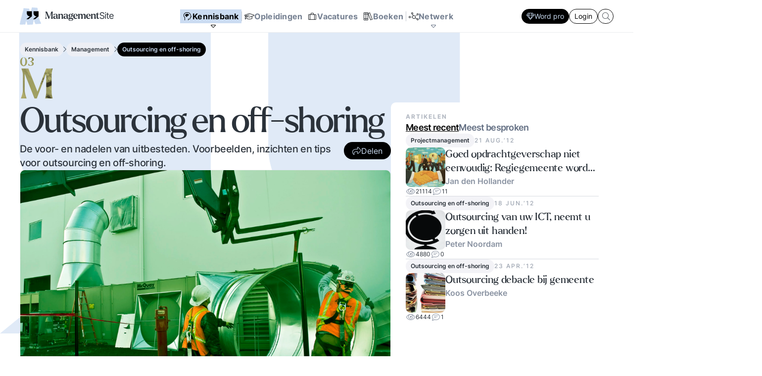

--- FILE ---
content_type: text/html; charset=UTF-8
request_url: https://www.managementsite.nl/kennisbank/management/outsourcing
body_size: 24683
content:
<!DOCTYPE html>
<html lang="nl">
    <head>
        <meta charset="UTF-8">
        <meta name="viewport" content="width=device-width, initial-scale=1.0">
        
        <title>Outsourcing en off-shoring praktijkervaringen voor- en nadelen van uitbesteden</title>
        
                <meta name="title" content="Outsourcing&#x20;en&#x20;off-shoring&#x20;praktijkervaringen&#x20;voor-&#x20;en&#x20;nadelen&#x20;van&#x20;uitbesteden">
    <meta name="description" content="Voorbeelden&#x20;en&#x20;inzichten&#x20;mbt&#x20;outsourcing&#x20;en&#x20;off-shoring.&#x20;Vijf&#x20;stappen&#x20;plan&#x20;voor&#x20;offshoring&#x20;-&#x20;outsourcing.&#x20;Twee&#x20;check-lists&#x20;voor&#x20;uitbesteden&#x3B;.&#x20;Definities&#x20;en&#x20;tips.">
<link rel="canonical" href="https://www.managementsite.nl/kennisbank/management/outsourcing" />

<!-- Open Graph / Facebook -->
<meta property="og:type" content="website">
<meta property="og:url" content="https://www.managementsite.nl/kennisbank/management/outsourcing">
<meta property="og:title" content="Outsourcing&#x20;en&#x20;off-shoring&#x20;praktijkervaringen&#x20;voor-&#x20;en&#x20;nadelen&#x20;van&#x20;uitbesteden">
    <meta property="og:description" content="Voorbeelden&#x20;en&#x20;inzichten&#x20;mbt&#x20;outsourcing&#x20;en&#x20;off-shoring.&#x20;Vijf&#x20;stappen&#x20;plan&#x20;voor&#x20;offshoring&#x20;-&#x20;outsourcing.&#x20;Twee&#x20;check-lists&#x20;voor&#x20;uitbesteden&#x3B;.&#x20;Definities&#x20;en&#x20;tips.">
    <meta property="og:image" content="https://www.managementsite.nl/resized/2010/07/off-shore.jpg_1000x1000_nocrop.jpg">

<!-- Twitter -->
<meta property="twitter:card" content="summary_large_image">
<meta property="twitter:url" content="https://www.managementsite.nl/kennisbank/management/outsourcing">
<meta property="twitter:title" content="Outsourcing&#x20;en&#x20;off-shoring&#x20;praktijkervaringen&#x20;voor-&#x20;en&#x20;nadelen&#x20;van&#x20;uitbesteden">
    <meta property="twitter:description" content="Voorbeelden&#x20;en&#x20;inzichten&#x20;mbt&#x20;outsourcing&#x20;en&#x20;off-shoring.&#x20;Vijf&#x20;stappen&#x20;plan&#x20;voor&#x20;offshoring&#x20;-&#x20;outsourcing.&#x20;Twee&#x20;check-lists&#x20;voor&#x20;uitbesteden&#x3B;.&#x20;Definities&#x20;en&#x20;tips.">
    <meta property="twitter:image" content="https://www.managementsite.nl/resized/2010/07/off-shore.jpg_1000x1000_nocrop.jpg">
    
        <script type="application/ld+json">
    {
        "@context": "https://schema.org",
        "@type": "BreadcrumbList",
        "itemListElement": [{
            "@type": "ListItem",
            "position": 1,
            "name": "Kennisbank",
            "item": "https:\/\/www.managementsite.nl\/kennisbank"
        },{
            "@type": "ListItem",
            "position": 2,
            "name": "Management",
            "item": "https:\/\/www.managementsite.nl\/kennisbank\/management"
        },{
            "@type": "ListItem",
            "position": 2,
            "name": "Outsourcing en off-shoring",
            "item": "https:\/\/www.managementsite.nl\/kennisbank\/management\/outsourcing"
        }]
    }
    </script>
        
                <link rel="apple-touch-icon" sizes="180x180" href="/img/favicon/apple-touch-icon.png">
        <link rel="icon" type="image/png" sizes="32x32" href="/img/favicon/favicon-32x32.png">
        <link rel="icon" type="image/png" sizes="16x16" href="/img/favicon/favicon-16x16.png">
        <link rel="manifest" href="/img/favicon/site.webmanifest">
        
                <meta name="turbo-cache-control" content="no-cache">
        
                    <link rel="stylesheet" href="/build/front/base.css?v=6e43992c1d47d14b718ab48dff3c5450959fc1f6">
<link rel="stylesheet" href="/build/front/subject/subject_show.module.css?v=6e43992c1d47d14b718ab48dff3c5450959fc1f6">
<link rel="stylesheet" href="/build/front/channel/_wordmark.css?v=6e43992c1d47d14b718ab48dff3c5450959fc1f6">
<link rel="stylesheet" href="/build/front/article/_card_sm.css?v=6e43992c1d47d14b718ab48dff3c5450959fc1f6">
<link rel="stylesheet" href="/build/front/search/_search_form_main_menu.module.css?v=6e43992c1d47d14b718ab48dff3c5450959fc1f6">
            <link rel="stylesheet" href="/build/front/article/_counts.module.css?v=6e43992c1d47d14b718ab48dff3c5450959fc1f6">
<link rel="stylesheet" href="/build/front/util/_share.module.css?v=6e43992c1d47d14b718ab48dff3c5450959fc1f6">
<link rel="stylesheet" href="/build/front/user/_signup_newsletter_popup.module.css?v=6e43992c1d47d14b718ab48dff3c5450959fc1f6">
<link rel="stylesheet" href="/build/front/article/_card_md.module.css?v=6e43992c1d47d14b718ab48dff3c5450959fc1f6">
<link rel="stylesheet" href="/build/front/author/_card_sm.css?v=6e43992c1d47d14b718ab48dff3c5450959fc1f6">
            
            <link rel="stylesheet" href='/font/inter/font.css'>
            <link rel="stylesheet" href='/font/larken/font.css'>
            <link rel="stylesheet" href='/icon/fontawesome/fontawesome.min.css'>
            <link rel="stylesheet" href='/icon/fontawesome/light.min.css'>
            <link rel="stylesheet" href='/icon/fontawesome/brands.min.css'>
            
            <link rel="stylesheet" href='/build/js/front.min.css?6e43992c1d47d14b718ab48dff3c5450959fc1f6'>
            </head>
    <body 
        data-controller=" search"
            >        
            <nav class="main-menu" data-controller="kbmenu nwmenu mainmenubuttons">
        
    <div class="main-menu__top-bar">
        <div class="main-menu__top-bar__inner">
            <div class="main-menu__logo">
                <a href="/">
                    <img src="/img/logo.svg?6e43992c1d47d14b718ab48dff3c5450959fc1f6" width="191" height="35" alt="ManagementSite">
                </a>
            </div>
            
            <div class="main-menu__links">
                                                            <a 
                            href="/kennisbank"
                            class="active"
                                                                                        data-action="mousemove-&gt;kbmenu&#x23;openSoon&#x20;mouseleave-&gt;kbmenu&#x23;closeSoon"
                                                    >
                            <i class="fal fa-head-side-brain fa-fw"></i>
                            
                            <span>Kennisbank</span>
                            
                                                            <i class="fal fa-caret-down"></i>
                                                    </a>
                                        
                                            <div class="vr"></div>
                                                                                <a 
                            href="/opleidingen"
                            class=""
                                                                                >
                            <i class="fal fa-graduation-cap fa-fw"></i>
                            
                            <span>Opleidingen</span>
                            
                                                    </a>
                                            <a 
                            href="/vacatures"
                            class=""
                                                                                >
                            <i class="fal fa-suitcase fa-fw"></i>
                            
                            <span>Vacatures</span>
                            
                                                    </a>
                                            <a 
                            href="/boeken"
                            class=""
                                                                                >
                            <i class="fal fa-books fa-fw"></i>
                            
                            <span>Boeken</span>
                            
                                                    </a>
                                        
                                            <div class="vr"></div>
                                                                                <a 
                            href="/netwerk"
                            class=""
                                                                                        data-action="mousemove-&gt;nwmenu&#x23;openSoon&#x20;mouseleave-&gt;nwmenu&#x23;closeSoon"
                                                    >
                            <i class="fal fa-chart-network fa-fw"></i>
                            
                            <span>Netwerk</span>
                            
                                                            <i class="fal fa-caret-down"></i>
                                                    </a>
                                        
                                                </div>
            
            <div class="main-menu__buttons">
                                                            <a
                            href="/aanmelden_met_pro?target=https://www.managementsite.nl/kennisbank/management/outsourcing"
                            class="btn btn--sm btn--primary" 
                            data-mainmenubuttons-target="button"
                        >
                            <i class="fal fa-gem"></i>
                            Word pro
                        </a>
                                        
                                            <a
                            href="/inloggen?target=https://www.managementsite.nl/kennisbank/management/outsourcing"
                            class="btn btn--sm btn--secondary" 
                            data-mainmenubuttons-target="button"
                        >
                            Login
                        </a>
                                                    
                <form 
    class="search_1uahw"
    action="/zoeken"
    data-action="submit->search#search"
    data-search-target="form"
>
    <input 
        name="search"
        class="input_1uahw"
        type="text"
        placeholder="Waar bent u naar op zoek?"
        data-search-target="input"
        data-action="
            search#search
            focus->search#showMaybe
            focus->mainmenubuttons#hide
            blur->mainmenubuttons#show
        "
        autocomplete="off"
    >
    
        
        
    <button class="button_1uahw">
        <i class="fal fa-search"></i>
    </button>
</form>            </div>
        </div>
    </div>
    
        <div 
        class="main-menu__kb-bar"
        data-action="
            mouseenter->kbmenu#keepOpen
            mouseleave->kbmenu#closeSoon
        "
        data-kbmenu-target="target"
    >
        <div class="main-menu__kb-channel-bar">
            <div class="top">
                <div class="main-menu__kb-title">
                    <span class="setting " data-action="mouseenter->setting#showEdit mouseleave->setting#hideEdit" data-setting-id="2">Kennisbank</span>
                </div>
                
                <a href="/kennisbank" class="btn btn--primary">
                    <span class="setting " data-action="mouseenter->setting#showEdit mouseleave->setting#hideEdit" data-setting-id="3">Zie overzicht</span>
                </a>
            </div>
            
            <div class="main-menu__kb-channels">
                                                    <a 
                        href="/kennisbank/bestuur"
                        data-channel-id="1"
                        data-kbmenu-target="channel"
                        data-action="
                            mousemove->kbmenu#openSubSoon
                            mouseleave->kbmenu#closeSubSoon
                        "
                        data-kbmenu-channel-id-param="1"
                    >
                        <div class="channel-wordmark" title="Bestuur">
    <div><span>01</span></div>
    <div><span>B</span></div>
</div>                        <b>Bestuur</b>
                        <p>Bestuurlijke inzichten en praktijkervaringen over visie, strategie, sturen op verantwoordelijkheid en bestuurlijke wijsheid. Ook de belangrijke bestuurlijke valkuilen zoals: verhuftering, bestuurlijke drukte, organisatierot en het spel om poen en prestige. Tips en ideeen voor goed bestuur.</p>
                    </a>
                                    <a 
                        href="/kennisbank/innovatie-transitie"
                        data-channel-id="2"
                        data-kbmenu-target="channel"
                        data-action="
                            mousemove->kbmenu#openSubSoon
                            mouseleave->kbmenu#closeSubSoon
                        "
                        data-kbmenu-channel-id-param="2"
                    >
                        <div class="channel-wordmark" title="Innovatie / transitie">
    <div><span>02</span></div>
    <div><span>I/T</span></div>
</div>                        <b>Innovatie / transitie</b>
                        <p>Wat is innovatie? Hoe innovatie realiseren?  Sociale innovatie en een innovatief businessmodel. Zelforganisatie &#039;klein binnen groot&#039;. De transitie naar een zelfsturende organisatie. Distributie van zeggenschap en verantwoordelijkheid naar het laagste niveau in een organisatie waar een vakkundig besluit genomen kan worden.</p>
                    </a>
                                    <a 
                        href="/kennisbank/management"
                        data-channel-id="3"
                        data-kbmenu-target="channel"
                        data-action="
                            mousemove->kbmenu#openSubSoon
                            mouseleave->kbmenu#closeSubSoon
                        "
                        data-kbmenu-channel-id-param="3"
                    >
                        <div class="channel-wordmark" title="Management">
    <div><span>03</span></div>
    <div><span>M</span></div>
</div>                        <b>Management</b>
                        <p>Wat werkt echt? De meest recente inzichten en ervaringen mbt de belangrijkste management onderwerpen, zoals Concurrentiekracht, Corporate communicatie, Digitale transformatie, Leiderschap, Missie en visie

Tips, tools, en business cases voor beter managen en organiseren.</p>
                    </a>
                                    <a 
                        href="/kennisbank/mens-en-werk"
                        data-channel-id="4"
                        data-kbmenu-target="channel"
                        data-action="
                            mousemove->kbmenu#openSubSoon
                            mouseleave->kbmenu#closeSubSoon
                        "
                        data-kbmenu-channel-id-param="4"
                    >
                        <div class="channel-wordmark" title="Mens en Werk">
    <div><span>04</span></div>
    <div><span>MW</span></div>
</div>                        <b>Mens en Werk</b>
                        <p>De balans om het leven en werken goed in te richten. Zingeving, talentontwikkeling en sport helpen. Organisatierot, verhuftering en het spel om poen en prestige zetten op het verkeerde been. Hoe met al die tegenstrijdige krachten omgaan? Hier vindt u een uitgebreid arsenaal aan inzichten en ervaringen over tal van belangrijke onderwerpen mbt mens en werk.</p>
                    </a>
                                    <a 
                        href="/kennisbank/kb-persoonlijke-effectiviteit"
                        data-channel-id="5"
                        data-kbmenu-target="channel"
                        data-action="
                            mousemove->kbmenu#openSubSoon
                            mouseleave->kbmenu#closeSubSoon
                        "
                        data-kbmenu-channel-id-param="5"
                    >
                        <div class="channel-wordmark" title="Persoonlijke Effectiviteit">
    <div><span>05</span></div>
    <div><span>PE</span></div>
</div>                        <b>Persoonlijke Effectiviteit</b>
                        <p>Ken Uzelf! Elke dag zijn er situaties waarin het aankomt op uw persoonlijke effectiviteit. Lastige onderhandelingen, een presentatie voor een kritisch publiek, een vergadering die uit de hand loopt, een acquisitie gesprek waar u tegenop kijkt. Doe uw voordeel met de handreikingen binnen de kennisbank.</p>
                    </a>
                                    <a 
                        href="/kennisbank/vakgebieden"
                        data-channel-id="6"
                        data-kbmenu-target="channel"
                        data-action="
                            mousemove->kbmenu#openSubSoon
                            mouseleave->kbmenu#closeSubSoon
                        "
                        data-kbmenu-channel-id-param="6"
                    >
                        <div class="channel-wordmark" title="Vakgebieden en Sectoren">
    <div><span>06</span></div>
    <div><span>VS</span></div>
</div>                        <b>Vakgebieden en Sectoren</b>
                        <p>Volg de laatste ontwikkelingen binnen uw vakgebied of in uw sector.  Ontwikkel Strategisch HRM, De rol van de financieel manager. De slaagkansen van ICT projecten? Ieder zijn eigen specialisme en vaardigheden. Volg de laatste trends voor elke professional.</p>
                    </a>
                            </div>
        </div>
        
                    <div 
                class="main-menu__kb-subjects"
                data-kbmenu-target="sub"
                data-channel-id="1"
                data-action="
                    mouseenter->kbmenu#keepSubOpen
                    mouseleave->kbmenu#closeSubSoon
                "
                data-kbmenu-channel-id-param="1"
            >
                <div>
                                            <a href="/kennisbank/bestuur/besturing">
                            <span>
                                Besturen en organiseren
                            </span>
                            <i class="fal fa-arrow-circle-right"></i>
                        </a>
                                            <a href="/kennisbank/bestuur/bureaucratie">
                            <span>
                                Bureaucratie
                            </span>
                            <i class="fal fa-arrow-circle-right"></i>
                        </a>
                                            <a href="/kennisbank/bestuur/business-case">
                            <span>
                                Business case
                            </span>
                            <i class="fal fa-arrow-circle-right"></i>
                        </a>
                                            <a href="/kennisbank/bestuur/concurrentiekracht">
                            <span>
                                Concurrentiekracht
                            </span>
                            <i class="fal fa-arrow-circle-right"></i>
                        </a>
                                            <a href="/kennisbank/bestuur/corporate-communicatie">
                            <span>
                                Corporate communicatie
                            </span>
                            <i class="fal fa-arrow-circle-right"></i>
                        </a>
                                            <a href="/kennisbank/bestuur/corporate-governance">
                            <span>
                                Corporate governance
                            </span>
                            <i class="fal fa-arrow-circle-right"></i>
                        </a>
                                            <a href="/kennisbank/bestuur/fusie">
                            <span>
                                Fusie
                            </span>
                            <i class="fal fa-arrow-circle-right"></i>
                        </a>
                                            <a href="/kennisbank/bestuur/globalisering">
                            <span>
                                Globalisering
                            </span>
                            <i class="fal fa-arrow-circle-right"></i>
                        </a>
                                            <a href="/kennisbank/bestuur/kernwaarden">
                            <span>
                                Kernwaarden
                            </span>
                            <i class="fal fa-arrow-circle-right"></i>
                        </a>
                                            <a href="/kennisbank/bestuur/kritische-succesfactoren">
                            <span>
                                Kritische succesfactoren
                            </span>
                            <i class="fal fa-arrow-circle-right"></i>
                        </a>
                                            <a href="/kennisbank/bestuur/leiderschap">
                            <span>
                                Leiderschap
                            </span>
                            <i class="fal fa-arrow-circle-right"></i>
                        </a>
                                            <a href="/kennisbank/bestuur/marketingplan">
                            <span>
                                Marketingplan
                            </span>
                            <i class="fal fa-arrow-circle-right"></i>
                        </a>
                                            <a href="/kennisbank/bestuur/missie-visie">
                            <span>
                                Missie en visie
                            </span>
                            <i class="fal fa-arrow-circle-right"></i>
                        </a>
                                            <a href="/kennisbank/bestuur/netwerkorganisatie">
                            <span>
                                Netwerkorganisatie
                            </span>
                            <i class="fal fa-arrow-circle-right"></i>
                        </a>
                                            <a href="/kennisbank/bestuur/ondernemingsplan-businessplan">
                            <span>
                                Ondernemingsplan, businessplan
                            </span>
                            <i class="fal fa-arrow-circle-right"></i>
                        </a>
                                            <a href="/kennisbank/bestuur/organisatiecultuur">
                            <span>
                                Organisatiecultuur
                            </span>
                            <i class="fal fa-arrow-circle-right"></i>
                        </a>
                                            <a href="/kennisbank/bestuur/organisatieontwerp">
                            <span>
                                Bedrijfskunde &amp; Organisatieontwerp
                            </span>
                            <i class="fal fa-arrow-circle-right"></i>
                        </a>
                                            <a href="/kennisbank/bestuur/reputatie-management">
                            <span>
                                Reputatie management
                            </span>
                            <i class="fal fa-arrow-circle-right"></i>
                        </a>
                                            <a href="/kennisbank/bestuur/alliantiemanagement">
                            <span>
                                Samenwerking tussen organisaties
                            </span>
                            <i class="fal fa-arrow-circle-right"></i>
                        </a>
                                            <a href="/kennisbank/bestuur/strategie">
                            <span>
                                Strategie ontwikkeling en uitvoering
                            </span>
                            <i class="fal fa-arrow-circle-right"></i>
                        </a>
                                    </div>
            </div>
                    <div 
                class="main-menu__kb-subjects"
                data-kbmenu-target="sub"
                data-channel-id="2"
                data-action="
                    mouseenter->kbmenu#keepSubOpen
                    mouseleave->kbmenu#closeSubSoon
                "
                data-kbmenu-channel-id-param="2"
            >
                <div>
                                            <a href="/kennisbank/innovatie-transitie/business-model-verdienmodel">
                            <span>
                                Business model, verdienmodel
                            </span>
                            <i class="fal fa-arrow-circle-right"></i>
                        </a>
                                            <a href="/kennisbank/innovatie-transitie/continue-resultaatverbetering">
                            <span>
                                Continue resultaatverbetering
                            </span>
                            <i class="fal fa-arrow-circle-right"></i>
                        </a>
                                            <a href="/kennisbank/innovatie-transitie/digitale-transformatie-organisaties">
                            <span>
                                Digitale transformatie
                            </span>
                            <i class="fal fa-arrow-circle-right"></i>
                        </a>
                                            <a href="/kennisbank/innovatie-transitie/disruptie">
                            <span>
                                Disruptie
                            </span>
                            <i class="fal fa-arrow-circle-right"></i>
                        </a>
                                            <a href="/kennisbank/innovatie-transitie/duurzaam">
                            <span>
                                Duurzaam ondernemen
                            </span>
                            <i class="fal fa-arrow-circle-right"></i>
                        </a>
                                            <a href="/kennisbank/innovatie-transitie/innovatie">
                            <span>
                                Innovatie
                            </span>
                            <i class="fal fa-arrow-circle-right"></i>
                        </a>
                                            <a href="/kennisbank/innovatie-transitie/innovatief-organiseren">
                            <span>
                                Innovatief organiseren
                            </span>
                            <i class="fal fa-arrow-circle-right"></i>
                        </a>
                                            <a href="/kennisbank/innovatie-transitie/kennismanagement">
                            <span>
                                Kennismanagement
                            </span>
                            <i class="fal fa-arrow-circle-right"></i>
                        </a>
                                            <a href="/kennisbank/innovatie-transitie/sturen-op-verantwoordelijkheid">
                            <span>
                                Sturen op verantwoordelijkheid
                            </span>
                            <i class="fal fa-arrow-circle-right"></i>
                        </a>
                                            <a href="/kennisbank/innovatie-transitie/wendbaarheid-organisaties">
                            <span>
                                Agile werken en Wendbaarheid
                            </span>
                            <i class="fal fa-arrow-circle-right"></i>
                        </a>
                                            <a href="/kennisbank/innovatie-transitie/zelfsturing-zelforganisatie-zelfsturende-teams">
                            <span>
                                Zelforganisatie en zelfsturende teams
                            </span>
                            <i class="fal fa-arrow-circle-right"></i>
                        </a>
                                            <a href="/kennisbank/innovatie-transitie/ict-projectmanagement-bij-de-overheid">
                            <span>
                                ICT projectmanagement bij de overheid
                            </span>
                            <i class="fal fa-arrow-circle-right"></i>
                        </a>
                                            <a href="/kennisbank/innovatie-transitie/artificial-intelligence">
                            <span>
                                Artificial Intelligence
                            </span>
                            <i class="fal fa-arrow-circle-right"></i>
                        </a>
                                            <a href="/kennisbank/innovatie-transitie/interactie-patronen-voorbeelden-hoe-hanteren-essentie-en-principes">
                            <span>
                                Interactie patronen
                            </span>
                            <i class="fal fa-arrow-circle-right"></i>
                        </a>
                                    </div>
            </div>
                    <div 
                class="main-menu__kb-subjects"
                data-kbmenu-target="sub"
                data-channel-id="3"
                data-action="
                    mouseenter->kbmenu#keepSubOpen
                    mouseleave->kbmenu#closeSubSoon
                "
                data-kbmenu-channel-id-param="3"
            >
                <div>
                                            <a href="/kennisbank/management/balanced-scorecard">
                            <span>
                                Balanced Scorecard
                            </span>
                            <i class="fal fa-arrow-circle-right"></i>
                        </a>
                                            <a href="/kennisbank/management/competentie-management">
                            <span>
                                Competentie management
                            </span>
                            <i class="fal fa-arrow-circle-right"></i>
                        </a>
                                            <a href="/kennisbank/management/complexiteit-versus-eenvoud-organisaties">
                            <span>
                                Complexiteit versus eenvoud in organisaties
                            </span>
                            <i class="fal fa-arrow-circle-right"></i>
                        </a>
                                            <a href="/kennisbank/management/crisismanagement">
                            <span>
                                Crisismanagement
                            </span>
                            <i class="fal fa-arrow-circle-right"></i>
                        </a>
                                            <a href="/kennisbank/management/internet-en-uw-bedrijf">
                            <span>
                                Internet en uw bedrijf
                            </span>
                            <i class="fal fa-arrow-circle-right"></i>
                        </a>
                                            <a href="/kennisbank/management/it-business">
                            <span>
                                IT en Business
                            </span>
                            <i class="fal fa-arrow-circle-right"></i>
                        </a>
                                            <a href="/kennisbank/management/klachtenmanagement">
                            <span>
                                Klachtenmanagement
                            </span>
                            <i class="fal fa-arrow-circle-right"></i>
                        </a>
                                            <a href="/kennisbank/management/klantgerichtheid">
                            <span>
                                Klantgerichtheid
                            </span>
                            <i class="fal fa-arrow-circle-right"></i>
                        </a>
                                            <a href="/kennisbank/management/kwaliteitsmanagement">
                            <span>
                                Kwaliteitsmanagement
                            </span>
                            <i class="fal fa-arrow-circle-right"></i>
                        </a>
                                            <a href="/kennisbank/management/lean">
                            <span>
                                Lean management en werken
                            </span>
                            <i class="fal fa-arrow-circle-right"></i>
                        </a>
                                            <a href="/kennisbank/management/management-cases">
                            <span>
                                Management cases
                            </span>
                            <i class="fal fa-arrow-circle-right"></i>
                        </a>
                                            <a href="/kennisbank/management/management-development">
                            <span>
                                Management Development
                            </span>
                            <i class="fal fa-arrow-circle-right"></i>
                        </a>
                                            <a href="/kennisbank/management/management-modellen">
                            <span>
                                Management modellen
                            </span>
                            <i class="fal fa-arrow-circle-right"></i>
                        </a>
                                            <a href="/kennisbank/management/ondernemerschap">
                            <span>
                                Ondernemerschap
                            </span>
                            <i class="fal fa-arrow-circle-right"></i>
                        </a>
                                            <a href="/kennisbank/management/oplossingsgericht-managen">
                            <span>
                                Oplossingsgericht managen
                            </span>
                            <i class="fal fa-arrow-circle-right"></i>
                        </a>
                                            <a href="/kennisbank/management/outsourcing">
                            <span>
                                Outsourcing en off-shoring
                            </span>
                            <i class="fal fa-arrow-circle-right"></i>
                        </a>
                                            <a href="/kennisbank/management/performance-management">
                            <span>
                                Performance management
                            </span>
                            <i class="fal fa-arrow-circle-right"></i>
                        </a>
                                            <a href="/kennisbank/management/prestatie-indicatoren">
                            <span>
                                Prestatie indicatoren
                            </span>
                            <i class="fal fa-arrow-circle-right"></i>
                        </a>
                                            <a href="/kennisbank/management/projectmanagement">
                            <span>
                                Projectmanagement
                            </span>
                            <i class="fal fa-arrow-circle-right"></i>
                        </a>
                                            <a href="/kennisbank/management/rijnlands-organiseren">
                            <span>
                                Rijnlands Organiseren
                            </span>
                            <i class="fal fa-arrow-circle-right"></i>
                        </a>
                                            <a href="/kennisbank/management/risicomanagement">
                            <span>
                                Risicomanagement
                            </span>
                            <i class="fal fa-arrow-circle-right"></i>
                        </a>
                                            <a href="/kennisbank/management/scrum-agile">
                            <span>
                                Scrum - Agile
                            </span>
                            <i class="fal fa-arrow-circle-right"></i>
                        </a>
                                            <a href="/kennisbank/management/slimmer-werken">
                            <span>
                                Slimmer werken
                            </span>
                            <i class="fal fa-arrow-circle-right"></i>
                        </a>
                                            <a href="/kennisbank/management/verandermanagement">
                            <span>
                                Verandermanagement
                            </span>
                            <i class="fal fa-arrow-circle-right"></i>
                        </a>
                                            <a href="/kennisbank/management/weerstand-tegen-verandering">
                            <span>
                                Weerstand tegen verandering
                            </span>
                            <i class="fal fa-arrow-circle-right"></i>
                        </a>
                                    </div>
            </div>
                    <div 
                class="main-menu__kb-subjects"
                data-kbmenu-target="sub"
                data-channel-id="4"
                data-action="
                    mouseenter->kbmenu#keepSubOpen
                    mouseleave->kbmenu#closeSubSoon
                "
                data-kbmenu-channel-id-param="4"
            >
                <div>
                                            <a href="/kennisbank/mens-en-werk/betrokkenheid-commitment">
                            <span>
                                Betrokkenheid, commitment
                            </span>
                            <i class="fal fa-arrow-circle-right"></i>
                        </a>
                                            <a href="/kennisbank/mens-en-werk/burnout-stress-werkdruk">
                            <span>
                                Burn-out, stress, werkdruk
                            </span>
                            <i class="fal fa-arrow-circle-right"></i>
                        </a>
                                            <a href="/kennisbank/mens-en-werk/menselijke-maat">
                            <span>
                                De Menselijke maat
                            </span>
                            <i class="fal fa-arrow-circle-right"></i>
                        </a>
                                            <a href="/kennisbank/mens-en-werk/diversiteit">
                            <span>
                                Diversiteit in organisaties
                            </span>
                            <i class="fal fa-arrow-circle-right"></i>
                        </a>
                                            <a href="/kennisbank/mens-en-werk/ethiek-integriteit-moreel-kompas">
                            <span>
                                Ethiek, integriteit, moreel kompas
                            </span>
                            <i class="fal fa-arrow-circle-right"></i>
                        </a>
                                            <a href="/kennisbank/mens-en-werk/nieuwe-werken">
                            <span>
                                Het Nieuwe Werken
                            </span>
                            <i class="fal fa-arrow-circle-right"></i>
                        </a>
                                            <a href="/kennisbank/mens-en-werk/het-spel-om-poen-en-prestige">
                            <span>
                                Het spel om poen en prestige
                            </span>
                            <i class="fal fa-arrow-circle-right"></i>
                        </a>
                                            <a href="/kennisbank/mens-en-werk/hufters-op-de-werkvloer">
                            <span>
                                Hufters op de werkvloer
                            </span>
                            <i class="fal fa-arrow-circle-right"></i>
                        </a>
                                            <a href="/kennisbank/mens-en-werk/investors-in-people">
                            <span>
                                Investors in People
                            </span>
                            <i class="fal fa-arrow-circle-right"></i>
                        </a>
                                            <a href="/kennisbank/mens-en-werk/scholing-en-werk">
                            <span>
                                Scholing en werk
                            </span>
                            <i class="fal fa-arrow-circle-right"></i>
                        </a>
                                            <a href="/kennisbank/mens-en-werk/seks-en-werk">
                            <span>
                                Seks en werk
                            </span>
                            <i class="fal fa-arrow-circle-right"></i>
                        </a>
                                            <a href="/kennisbank/mens-en-werk/social-media">
                            <span>
                                Social Media in en om de organisatie
                            </span>
                            <i class="fal fa-arrow-circle-right"></i>
                        </a>
                                            <a href="/kennisbank/mens-en-werk/solliciteren-recruteren">
                            <span>
                                Solliciteren, recruteren
                            </span>
                            <i class="fal fa-arrow-circle-right"></i>
                        </a>
                                            <a href="/kennisbank/mens-en-werk/sport-en-werk">
                            <span>
                                SportManagement
                            </span>
                            <i class="fal fa-arrow-circle-right"></i>
                        </a>
                                            <a href="/kennisbank/mens-en-werk/talent-ontwikkeling">
                            <span>
                                Talent ontwikkeling
                            </span>
                            <i class="fal fa-arrow-circle-right"></i>
                        </a>
                                            <a href="/kennisbank/mens-en-werk/verwaarlozing-en-organisatierot">
                            <span>
                                Verwaarlozing en organisatierot
                            </span>
                            <i class="fal fa-arrow-circle-right"></i>
                        </a>
                                            <a href="/kennisbank/mens-en-werk/werkvloer">
                            <span>
                                Werkvloer
                            </span>
                            <i class="fal fa-arrow-circle-right"></i>
                        </a>
                                            <a href="/kennisbank/mens-en-werk/work-life-balance">
                            <span>
                                Work-Life Balance
                            </span>
                            <i class="fal fa-arrow-circle-right"></i>
                        </a>
                                            <a href="/kennisbank/mens-en-werk/zingeving">
                            <span>
                                Zingeving in werk en organisatie
                            </span>
                            <i class="fal fa-arrow-circle-right"></i>
                        </a>
                                    </div>
            </div>
                    <div 
                class="main-menu__kb-subjects"
                data-kbmenu-target="sub"
                data-channel-id="5"
                data-action="
                    mouseenter->kbmenu#keepSubOpen
                    mouseleave->kbmenu#closeSubSoon
                "
                data-kbmenu-channel-id-param="5"
            >
                <div>
                                            <a href="/kennisbank/kb-persoonlijke-effectiviteit/accountmanagement">
                            <span>
                                Accountmanagement
                            </span>
                            <i class="fal fa-arrow-circle-right"></i>
                        </a>
                                            <a href="/kennisbank/kb-persoonlijke-effectiviteit/acquisitie">
                            <span>
                                Acquisitie
                            </span>
                            <i class="fal fa-arrow-circle-right"></i>
                        </a>
                                            <a href="/kennisbank/kb-persoonlijke-effectiviteit/assessment">
                            <span>
                                Assessment
                            </span>
                            <i class="fal fa-arrow-circle-right"></i>
                        </a>
                                            <a href="/kennisbank/kb-persoonlijke-effectiviteit/beoordelen">
                            <span>
                                Beoordelen
                            </span>
                            <i class="fal fa-arrow-circle-right"></i>
                        </a>
                                            <a href="/kennisbank/kb-persoonlijke-effectiviteit/beter-schrijven">
                            <span>
                                Beter Schrijven
                            </span>
                            <i class="fal fa-arrow-circle-right"></i>
                        </a>
                                            <a href="/kennisbank/kb-persoonlijke-effectiviteit/coaching">
                            <span>
                                Coaching
                            </span>
                            <i class="fal fa-arrow-circle-right"></i>
                        </a>
                                            <a href="/kennisbank/kb-persoonlijke-effectiviteit/conflicthantering-mediation">
                            <span>
                                Conflicthantering / Mediation
                            </span>
                            <i class="fal fa-arrow-circle-right"></i>
                        </a>
                                            <a href="/kennisbank/kb-persoonlijke-effectiviteit/creativiteit">
                            <span>
                                Creativiteit
                            </span>
                            <i class="fal fa-arrow-circle-right"></i>
                        </a>
                                            <a href="/kennisbank/kb-persoonlijke-effectiviteit/emotie-management">
                            <span>
                                Emotie management
                            </span>
                            <i class="fal fa-arrow-circle-right"></i>
                        </a>
                                            <a href="/kennisbank/kb-persoonlijke-effectiviteit/feedback">
                            <span>
                                Feedback
                            </span>
                            <i class="fal fa-arrow-circle-right"></i>
                        </a>
                                            <a href="/kennisbank/kb-persoonlijke-effectiviteit/gedragsverandering">
                            <span>
                                Gedragsverandering
                            </span>
                            <i class="fal fa-arrow-circle-right"></i>
                        </a>
                                            <a href="/kennisbank/kb-persoonlijke-effectiviteit/interne-communicatie-samenwerking">
                            <span>
                                Interne communicatie en samenwerking
                            </span>
                            <i class="fal fa-arrow-circle-right"></i>
                        </a>
                                            <a href="/kennisbank/kb-persoonlijke-effectiviteit/leiding-ontvangen-omgaan-met-baas">
                            <span>
                                Leiding ontvangen
                            </span>
                            <i class="fal fa-arrow-circle-right"></i>
                        </a>
                                            <a href="/kennisbank/kb-persoonlijke-effectiviteit/leidinggeven">
                            <span>
                                Leidinggeven
                            </span>
                            <i class="fal fa-arrow-circle-right"></i>
                        </a>
                                            <a href="/kennisbank/kb-persoonlijke-effectiviteit/onderhandelen">
                            <span>
                                Onderhandelen
                            </span>
                            <i class="fal fa-arrow-circle-right"></i>
                        </a>
                                            <a href="/kennisbank/kb-persoonlijke-effectiviteit/personal-branding">
                            <span>
                                Personal Branding
                            </span>
                            <i class="fal fa-arrow-circle-right"></i>
                        </a>
                                            <a href="/kennisbank/kb-persoonlijke-effectiviteit/presentatie">
                            <span>
                                Presentatie
                            </span>
                            <i class="fal fa-arrow-circle-right"></i>
                        </a>
                                            <a href="/kennisbank/kb-persoonlijke-effectiviteit/probleemoplossing-en-besluitvorming">
                            <span>
                                Probleemoplossing en besluitvorming
                            </span>
                            <i class="fal fa-arrow-circle-right"></i>
                        </a>
                                            <a href="/kennisbank/kb-persoonlijke-effectiviteit/professionalisering">
                            <span>
                                Professionalisering
                            </span>
                            <i class="fal fa-arrow-circle-right"></i>
                        </a>
                                            <a href="/kennisbank/kb-persoonlijke-effectiviteit/sociale-vaardigheden">
                            <span>
                                Sociale vaardigheden
                            </span>
                            <i class="fal fa-arrow-circle-right"></i>
                        </a>
                                            <a href="/kennisbank/kb-persoonlijke-effectiviteit/team-ontwikkeling">
                            <span>
                                Team ontwikkeling
                            </span>
                            <i class="fal fa-arrow-circle-right"></i>
                        </a>
                                            <a href="/kennisbank/kb-persoonlijke-effectiviteit/vergaderen">
                            <span>
                                Vergaderen
                            </span>
                            <i class="fal fa-arrow-circle-right"></i>
                        </a>
                                    </div>
            </div>
                    <div 
                class="main-menu__kb-subjects"
                data-kbmenu-target="sub"
                data-channel-id="6"
                data-action="
                    mouseenter->kbmenu#keepSubOpen
                    mouseleave->kbmenu#closeSubSoon
                "
                data-kbmenu-channel-id-param="6"
            >
                <div>
                                            <a href="/kennisbank/vakgebieden/inkoop">
                            <span>
                                Beter inkopen
                            </span>
                            <i class="fal fa-arrow-circle-right"></i>
                        </a>
                                            <a href="/kennisbank/vakgebieden/detailhandel-retail">
                            <span>
                                Detailhandel &amp; retail
                            </span>
                            <i class="fal fa-arrow-circle-right"></i>
                        </a>
                                            <a href="/kennisbank/vakgebieden/familiebedrijven">
                            <span>
                                Familiebedrijven
                            </span>
                            <i class="fal fa-arrow-circle-right"></i>
                        </a>
                                            <a href="/kennisbank/vakgebieden/financieel-management">
                            <span>
                                Financieel management
                            </span>
                            <i class="fal fa-arrow-circle-right"></i>
                        </a>
                                            <a href="/kennisbank/vakgebieden/human-resources-management">
                            <span>
                                Human Resources Management
                            </span>
                            <i class="fal fa-arrow-circle-right"></i>
                        </a>
                                            <a href="/kennisbank/vakgebieden/ict-internet">
                            <span>
                                ICT &amp; Internet
                            </span>
                            <i class="fal fa-arrow-circle-right"></i>
                        </a>
                                            <a href="/kennisbank/vakgebieden/logistiek-supply-chain-management">
                            <span>
                                Logistiek &amp; Supply chain management
                            </span>
                            <i class="fal fa-arrow-circle-right"></i>
                        </a>
                                            <a href="/kennisbank/vakgebieden/non-profit-semi-publieke-organisaties-bestuur">
                            <span>
                                Non-profit
                            </span>
                            <i class="fal fa-arrow-circle-right"></i>
                        </a>
                                            <a href="/kennisbank/vakgebieden/onderwijs">
                            <span>
                                Onderwijs
                            </span>
                            <i class="fal fa-arrow-circle-right"></i>
                        </a>
                                            <a href="/kennisbank/vakgebieden/online-marketing">
                            <span>
                                Online Marketing
                            </span>
                            <i class="fal fa-arrow-circle-right"></i>
                        </a>
                                            <a href="/kennisbank/vakgebieden/organisatieadvies-consultancy">
                            <span>
                                Organisatieadvies en consultancy
                            </span>
                            <i class="fal fa-arrow-circle-right"></i>
                        </a>
                                            <a href="/kennisbank/vakgebieden/overheid">
                            <span>
                                Overheid
                            </span>
                            <i class="fal fa-arrow-circle-right"></i>
                        </a>
                                            <a href="/kennisbank/vakgebieden/personeelsbeleid">
                            <span>
                                Personeelsbeleid
                            </span>
                            <i class="fal fa-arrow-circle-right"></i>
                        </a>
                                            <a href="/kennisbank/vakgebieden/beter-verkopen-sales">
                            <span>
                                Sales / Verkopen
                            </span>
                            <i class="fal fa-arrow-circle-right"></i>
                        </a>
                                            <a href="/kennisbank/vakgebieden/zakelijke-dienstverlening">
                            <span>
                                Zakelijke dienstverlening
                            </span>
                            <i class="fal fa-arrow-circle-right"></i>
                        </a>
                                            <a href="/kennisbank/vakgebieden/zorg">
                            <span>
                                Zorg
                            </span>
                            <i class="fal fa-arrow-circle-right"></i>
                        </a>
                                    </div>
            </div>
            </div>
    
        <div 
        class="main-menu__nw-bar"
        data-action="
            mouseenter->nwmenu#keepOpen
            mouseleave->nwmenu#closeSoon
        "
        data-nwmenu-target="target"
    >
        <div class="main-menu__nw-partner-bar">
            <div class="top">
                <div class="main-menu__nw-title">
                    <span class="setting " data-action="mouseenter->setting#showEdit mouseleave->setting#hideEdit" data-setting-id="153">Netwerk</span>
                </div>
                
                <a href="/netwerk" class="btn btn--secondary">
                    <span class="setting " data-action="mouseenter->setting#showEdit mouseleave->setting#hideEdit" data-setting-id="154">Zie overzicht</span>
                </a>
            </div>
            
            <div class="main-menu__nw-partners">
                                                    <a 
                        href="/netwerk/jonge-bazen"
                        data-partner-id="3"
                        data-nwmenu-target="partner"
                        data-action="
                            mousemove->nwmenu#openPartnerSoon
                            mouseleave->nwmenu#closePartnerSoon
                        "
                        data-nwmenu-partner-id-param="3"
                    >
                        <img src="/resized/2022/12/jonge-bazen-gekaderd.png_500x500_nocrop.webp">
                        <span>De praktijk van het jonge leiding geven</span>
                    </a>
                                    <a 
                        href="/netwerk/de-laatste-meter"
                        data-partner-id="4"
                        data-nwmenu-target="partner"
                        data-action="
                            mousemove->nwmenu#openPartnerSoon
                            mouseleave->nwmenu#closePartnerSoon
                        "
                        data-nwmenu-partner-id-param="4"
                    >
                        <img src="/resized/2022/12/de-laatste-meter-gekaderd.png_500x500_nocrop.webp">
                        <span>Het einde in logistiek</span>
                    </a>
                                    <a 
                        href="/netwerk/management-pro"
                        data-partner-id="1"
                        data-nwmenu-target="partner"
                        data-action="
                            mousemove->nwmenu#openPartnerSoon
                            mouseleave->nwmenu#closePartnerSoon
                        "
                        data-nwmenu-partner-id-param="1"
                    >
                        <img src="/resized/2022/12/management-pro-gekaderd.png_500x500_nocrop.webp">
                        <span>De management trendwatcher</span>
                    </a>
                                    <a 
                        href="/netwerk/1-minute-manager"
                        data-partner-id="6"
                        data-nwmenu-target="partner"
                        data-action="
                            mousemove->nwmenu#openPartnerSoon
                            mouseleave->nwmenu#closePartnerSoon
                        "
                        data-nwmenu-partner-id-param="6"
                    >
                        <img src="/resized/2022/12/1-minute-manager-gekaderd.png_500x500_nocrop.webp">
                        <span>De management almanak</span>
                    </a>
                                    <a 
                        href="/netwerk/innovatieforganiseren"
                        data-partner-id="5"
                        data-nwmenu-target="partner"
                        data-action="
                            mousemove->nwmenu#openPartnerSoon
                            mouseleave->nwmenu#closePartnerSoon
                        "
                        data-nwmenu-partner-id-param="5"
                    >
                        <img src="/resized/2022/12/innovatief-organiseren-gekaderd.png_500x500_nocrop.webp">
                        <span>Forum slimmer werken en sociale innovatie</span>
                    </a>
                                    <a 
                        href="/netwerk/gek-op-klanten"
                        data-partner-id="2"
                        data-nwmenu-target="partner"
                        data-action="
                            mousemove->nwmenu#openPartnerSoon
                            mouseleave->nwmenu#closePartnerSoon
                        "
                        data-nwmenu-partner-id-param="2"
                    >
                        <img src="/resized/2022/12/gek-op-klanten-gekaderd.png_500x500_nocrop.webp">
                        <span>Uw dagelijkse marketing prikkel</span>
                    </a>
                            </div>
        </div>
        
                    <div 
                class="main-menu__nw-articles"
                data-nwmenu-target="partner"
                data-partner-id="3"
                data-action="
                    mouseenter->nwmenu#keepPartnerOpen
                    mouseleave->nwmenu#closePartnerSoon
                "
                data-nwmenu-partner-id-param="3"
            >
                <div class="left">
                    <div class="title">Jonge Bazen</div>
                    <div class="subtitle">De praktijk van het jonge leiding geven</div>
                    <div class="text-block"><p>Bert Overbeek is management-trainer, team-coach en interim manager. Opgeleid door NS en Schouten en Nelissen, besloot hij na 25 jaar loondienst om voor zichzelf te gaan werken. &nbsp;Hij wilde zijn klanten meer op maat bedienen.&nbsp; Ook wilde hij de kwaliteit van zijn werk vergroten en hij had het gevoel dat hij daarvoor onafhankelijk moest kunnen opereren.&nbsp;&nbsp;</p>
<p>Prof. dr. Mastenbroek van Managementsite &lsquo;ontdekte&rsquo; dat Bert een originele management-denker en -schrijver was. Hij vroeg hem in 2006 of hij een weblog voor jonge managers wilde bijhouden, als partnerlink van het veelgelezen ManagementSite. Sindsdien schreef hij meer dan 2000 artikelen zeven managementboeken. &nbsp;Ze werden uitgegeven door Haystack en door Futuro Uitgevers. Vier boeken werden bestsellers en eindigden in de Managementboek top 5.&nbsp;</p>
<p>Overbeek vindt kennisdeling zo belangrijk, dat hij hier op Jongebazen de finesses van het managementvak deelt met zijn collega&rsquo;s. Het is nodig in tijden van verandering. Aritificial Intelligence heeft dan ook volop zijn aandacht, maar vooral in combinatie met gedrag: wat wordt de rol van de mens straks en hoe kan hij zich daarop voorbereiden? Het gaat bij Bert trouwens&nbsp; niet alleen over AI. In zijn boek 'De Schakelaar' zet hij uiteen hoe hij vindt dat de manager van de toekomst zijn teams tot maximale prestaties kan leiden.&nbsp;</p>
<p>Correspondentie met Bert Overbeek gaat via icloud.com. Gewoon zijn naam in kleine letters ervoor en er is contact. Zijn website? bertoverbeek.com&nbsp;</p></div>
                </div>
                <div class="right">
                                            <a href="/jonge-bazen/chatgpt-is-niet-handig-bij-zakelijke-conflicten-te-partijdig" class="article-card article-card--sm" data-test="article-card--sm">
    <div class="top">
                
        <time>19 jan.‘26</time>
    </div>
    
    <div class="middle">
        <img src="/resized/2026/01/bd5fd7d0-c44b-43a4-8ee5-ba880b1959ef-md.jpg_200x200_crop.webp" alt="bd5fd7d0 c44b 43a4 8ee5 ba880b1959ef md">
        
        <flex-col gap="0px">
            <h4 title="ChatGPT is niet handig bij zakelijke conflicten; te partijdig">ChatGPT is niet handig bij zakelijke conflicten; te partijdig</h4>
            <h6>Bert Overbeek</h6>
        </flex-col>
    </div>
    
    <div class="bottom">
        <div title="Aantal pageviews" class="count-row_9ikc6">
    <i class="fal fa-fw fa-eye"></i>
    <span>268</span>
</div>

<div title="Aantal reacties" class="count-row_9ikc6">
    <i class="fal fa-fw fa-comment-lines"></i>
    <span>1</span>
</div>

    </div>
</a>                                            <a href="/jonge-bazen/elke-generatie-vindt-het-wiel-opnieuw-uit" class="article-card article-card--sm" data-test="article-card--sm">
    <div class="top">
                
        <time>17 jan.‘26</time>
    </div>
    
    <div class="middle">
        <img src="/resized/2026/01/08bca0c0-bfdb-42fe-be24-4f7d8595781d-md.jpg_200x200_crop.webp" alt="08bca0c0 bfdb 42fe be24 4f7d8595781d md">
        
        <flex-col gap="0px">
            <h4 title="Elke generatie vindt het wiel opnieuw uit">Elke generatie vindt het wiel opnieuw uit</h4>
            <h6>Bert Overbeek</h6>
        </flex-col>
    </div>
    
    <div class="bottom">
        <div title="Aantal pageviews" class="count-row_9ikc6">
    <i class="fal fa-fw fa-eye"></i>
    <span>41</span>
</div>

<div title="Aantal reacties" class="count-row_9ikc6">
    <i class="fal fa-fw fa-comment-lines"></i>
    <span>0</span>
</div>

    </div>
</a>                                            <a href="/jonge-bazen/de-helse-tour-om-break-out-rooms-in-teams-te-krijgen-als-je-een-family-account-hebt" class="article-card article-card--sm" data-test="article-card--sm">
    <div class="top">
                
        <time>10 jan.‘26</time>
    </div>
    
    <div class="middle">
        <img src="/resized/2026/01/0124af1e-cd38-4305-b578-8633fa442f1e-md.jpg_200x200_crop.webp" alt="0124af1e cd38 4305 b578 8633fa442f1e md">
        
        <flex-col gap="0px">
            <h4 title="De helse tour om break out rooms in Teams te krijgen als je een family account hebt">De helse tour om break out rooms in Teams te krijgen als je een family account hebt</h4>
            <h6>Bert Overbeek</h6>
        </flex-col>
    </div>
    
    <div class="bottom">
        <div title="Aantal pageviews" class="count-row_9ikc6">
    <i class="fal fa-fw fa-eye"></i>
    <span>73</span>
</div>

<div title="Aantal reacties" class="count-row_9ikc6">
    <i class="fal fa-fw fa-comment-lines"></i>
    <span>0</span>
</div>

    </div>
</a>                                    </div>
            </div>
                    <div 
                class="main-menu__nw-articles"
                data-nwmenu-target="partner"
                data-partner-id="4"
                data-action="
                    mouseenter->nwmenu#keepPartnerOpen
                    mouseleave->nwmenu#closePartnerSoon
                "
                data-nwmenu-partner-id-param="4"
            >
                <div class="left">
                    <div class="title">De Laatste Meter</div>
                    <div class="subtitle">Het einde in logistiek</div>
                    <div class="text-block"><p>Het is zo vanzelfsprekend: logistiek. Thuis, wanneer een meubelzaak een wandmeubel aflevert en opbouwt. In de supermarkt, waar juist die diepvriesmaaltijd die zo goed smaakt in het schap ligt. Of wanneer de auto een beurt krijgt. Maar iedereen ervaart ook uitverkochte producten, kwaliteitsproblemen, overtollige voorraden en eindeloos wachten op de verwarmingsmonteur. De weblog DeLaatsteMeter.nl gaat je daarbij helpen.</p></div>
                </div>
                <div class="right">
                                            <a href="/de-laatste-meter/managers-versterk-de-weerbaarheid-van-je-organisatie" class="article-card article-card--sm" data-test="article-card--sm">
    <div class="top">
                    <div class="pill--secondary">Crisismanagement</div>
                
        <time>23 jan.‘26</time>
    </div>
    
    <div class="middle">
        <img src="/resized/2026/01/screenshot-2026-01-23-at-162402.png_200x200_crop.webp" alt="Screenshot 2026 01 23 at 16.24.02">
        
        <flex-col gap="0px">
            <h4 title="Managers: versterk de weerbaarheid van je organisatie">Managers: versterk de weerbaarheid van je organisatie</h4>
            <h6>Walther Ploos van Amstel</h6>
        </flex-col>
    </div>
    
    <div class="bottom">
        <div title="Aantal pageviews" class="count-row_9ikc6">
    <i class="fal fa-fw fa-eye"></i>
    <span>15</span>
</div>

<div title="Aantal reacties" class="count-row_9ikc6">
    <i class="fal fa-fw fa-comment-lines"></i>
    <span>0</span>
</div>

    </div>
</a>                                            <a href="/de-laatste-meter/amsterdam-pakt-afvalinzameling-opnieuw-aan" class="article-card article-card--sm" data-test="article-card--sm">
    <div class="top">
                
        <time>22 jan.‘26</time>
    </div>
    
    <div class="middle">
        <img src="/resized/2025/07/elektrische-vuilniswagenjpg_2000x2000_nocrop.webp_200x200_crop.webp" alt="elektrische vuilniswagen.jpg 2000x2000 nocrop">
        
        <flex-col gap="0px">
            <h4 title="Amsterdam pakt afvalinzameling (opnieuw) aan">Amsterdam pakt afvalinzameling (opnieuw) aan</h4>
            <h6>Walther Ploos van Amstel</h6>
        </flex-col>
    </div>
    
    <div class="bottom">
        <div title="Aantal pageviews" class="count-row_9ikc6">
    <i class="fal fa-fw fa-eye"></i>
    <span>90</span>
</div>

<div title="Aantal reacties" class="count-row_9ikc6">
    <i class="fal fa-fw fa-comment-lines"></i>
    <span>0</span>
</div>

    </div>
</a>                                            <a href="/de-laatste-meter/amsterdam-werkt-aan-lichter-logistiek-systeem-op-de-wallen" class="article-card article-card--sm" data-test="article-card--sm">
    <div class="top">
                
        <time>21 jan.‘26</time>
    </div>
    
    <div class="middle">
        <img src="/resized/2026/01/bierboot-heineken-screenshot-2025-05-14-at-081514png_2000x2000_nocrop.webp_200x200_crop.webp" alt="bierboot heineken screenshot 2025 05 14 at 081514.png 2000x2000 nocrop">
        
        <flex-col gap="0px">
            <h4 title="Amsterdam verbiedt zwaar verkeer rond Wallen en Nieuwmarkt">Amsterdam verbiedt zwaar verkeer rond Wallen en Nieuwmarkt</h4>
            <h6>Walther Ploos van Amstel</h6>
        </flex-col>
    </div>
    
    <div class="bottom">
        <div title="Aantal pageviews" class="count-row_9ikc6">
    <i class="fal fa-fw fa-eye"></i>
    <span>82</span>
</div>

<div title="Aantal reacties" class="count-row_9ikc6">
    <i class="fal fa-fw fa-comment-lines"></i>
    <span>0</span>
</div>

    </div>
</a>                                    </div>
            </div>
                    <div 
                class="main-menu__nw-articles"
                data-nwmenu-target="partner"
                data-partner-id="1"
                data-action="
                    mouseenter->nwmenu#keepPartnerOpen
                    mouseleave->nwmenu#closePartnerSoon
                "
                data-nwmenu-partner-id-param="1"
            >
                <div class="left">
                    <div class="title">Management Pro</div>
                    <div class="subtitle">De management trendwatcher</div>
                    <div class="text-block"><p>ManagementPro.nl, de <em>Management Trendwatcher</em>! ManagementPro vind je o.m. <a href="https://twitter.com/ManagementPro" target="_blank" rel="noopener">ook op X,</a> met nog meer <em>tips &rsquo;n trics</em>.</p>
<p style="text-align: left;">Het <strong>NIEUWE</strong> alweer 17e boek in de ManagementPro Serie is uit! &ldquo;301122, Chat GPT een <em>game changer</em>&rdquo; <a href="https://www.lulu.com/shop/willem-scheepers/301122-een-dagboek-dutch/ebook/product-424ww8.html?page=1&amp;pageSize=4" target="_blank" rel="noopener">Beschikbaar als e-boek &amp; <em>hard copy</em></a>&nbsp;😉</p></div>
                </div>
                <div class="right">
                                            <a href="/management-pro/de-aibarbell-waarom-ontslaggolven-en-gouden-contracten-geen-toeval-zijn" class="article-card article-card--sm" data-test="article-card--sm">
    <div class="top">
                    <div class="pill--secondary">Artificial Intelligence</div>
                
        <time>20 jan.‘26</time>
    </div>
    
    <div class="middle">
        <img src="/resized/2026/01/1768858680942.png_200x200_crop.webp" alt="1768858680942">
        
        <flex-col gap="0px">
            <h4 title="De AI‑Barbell: waarom Ontslaggolven en Gouden Contracten geen toeval zijn.">De AI‑Barbell: waarom Ontslaggolven en Gouden Contracten geen toeval zijn.</h4>
            <h6>Willem E.A.J. Scheepers</h6>
        </flex-col>
    </div>
    
    <div class="bottom">
        <div title="Aantal pageviews" class="count-row_9ikc6">
    <i class="fal fa-fw fa-eye"></i>
    <span>60</span>
</div>

<div title="Aantal reacties" class="count-row_9ikc6">
    <i class="fal fa-fw fa-comment-lines"></i>
    <span>0</span>
</div>

    </div>
</a>                                            <a href="/management-pro/van-de-spoedeisende-hulp-naar-iedere-bestuurskamer" class="article-card article-card--sm" data-test="article-card--sm">
    <div class="top">
                    <div class="pill--secondary">Artificial Intelligence</div>
                
        <time>13 jan.‘26</time>
    </div>
    
    <div class="middle">
        <img src="/resized/2026/01/1768254162505.png_200x200_crop.webp" alt="1768254162505">
        
        <flex-col gap="0px">
            <h4 title="Van de Spoedeisende Hulp naar iedere Bestuurskamer">Van de Spoedeisende Hulp naar iedere Bestuurskamer</h4>
            <h6>Willem E.A.J. Scheepers</h6>
        </flex-col>
    </div>
    
    <div class="bottom">
        <div title="Aantal pageviews" class="count-row_9ikc6">
    <i class="fal fa-fw fa-eye"></i>
    <span>115</span>
</div>

<div title="Aantal reacties" class="count-row_9ikc6">
    <i class="fal fa-fw fa-comment-lines"></i>
    <span>0</span>
</div>

    </div>
</a>                                            <a href="/management-pro/van-venezuela-tot-de-nederlandse-bestuurskamer" class="article-card article-card--sm" data-test="article-card--sm">
    <div class="top">
                    <div class="pill--secondary">Strategie ontwikkeling en uitvoering</div>
                
        <time>4 jan.‘26</time>
    </div>
    
    <div class="middle">
        <img src="/resized/2026/01/a-modern-infographic-illustration-featur_ukhvedimr1wovbhrcg1nta_2gmu1063recacrpphwcszq.jpg_200x200_crop.webp" alt="a modern infographic illustration featur uKhVEDImR1WOVBhRCg1NtA 2gMU1063ReCacRppHwCszQ">
        
        <flex-col gap="0px">
            <h4 title="Van Venezuela tot de Nederlandse bestuurskamer.">Van Venezuela tot de Nederlandse bestuurskamer.</h4>
            <h6>Willem E.A.J. Scheepers</h6>
        </flex-col>
    </div>
    
    <div class="bottom">
        <div title="Aantal pageviews" class="count-row_9ikc6">
    <i class="fal fa-fw fa-eye"></i>
    <span>107</span>
</div>

<div title="Aantal reacties" class="count-row_9ikc6">
    <i class="fal fa-fw fa-comment-lines"></i>
    <span>0</span>
</div>

    </div>
</a>                                    </div>
            </div>
                    <div 
                class="main-menu__nw-articles"
                data-nwmenu-target="partner"
                data-partner-id="6"
                data-action="
                    mouseenter->nwmenu#keepPartnerOpen
                    mouseleave->nwmenu#closePartnerSoon
                "
                data-nwmenu-partner-id-param="6"
            >
                <div class="left">
                    <div class="title">1 Minute Manager</div>
                    <div class="subtitle">De management almanak</div>
                    <div class="text-block"><p>De artikelen van 1minutemanager worden geschreven door Gyuri Vergouw, public speaker, organisatie-adviseur en auteur van management- en sportboeken. Meer informatie over zijn dagelijkse advieswerk kunt u vinden op <a href="http://www.vergouw.com/">www.vergouw.nl</a>. Tot zijn kernactiviteiten rekent hij het geven van lezingen over verandermanagement, gedragsverandering, betrokkenheid en bevlogenheid, commitment en compassie. U kunt via zijn website contact met hem opnemen.</p></div>
                </div>
                <div class="right">
                                            <a href="/1-minute-manager/management-by-headcount-maakt-organisaties-vleugellam" class="article-card article-card--sm" data-test="article-card--sm">
    <div class="top">
                    <div class="pill--secondary">Besturen en organiseren</div>
                
        <time>17 nov.‘25</time>
    </div>
    
    <div class="middle">
        <img src="/resized/2015/11/Doorzagen1.jpg_200x200_crop.webp" alt="Doorzagen">
        
        <flex-col gap="0px">
            <h4 title="Management by headcount maakt organisaties vleugellam">Management by headcount maakt organisaties vleugellam</h4>
            <h6>Gyuri George Vergouw</h6>
        </flex-col>
    </div>
    
    <div class="bottom">
        <div title="Aantal pageviews" class="count-row_9ikc6">
    <i class="fal fa-fw fa-eye"></i>
    <span>306</span>
</div>

<div title="Aantal reacties" class="count-row_9ikc6">
    <i class="fal fa-fw fa-comment-lines"></i>
    <span>0</span>
</div>

    </div>
</a>                                            <a href="/1-minute-manager/week-van-de-integriteit-broodnodig-of-facultatief" class="article-card article-card--sm" data-test="article-card--sm">
    <div class="top">
                    <div class="pill--secondary">Ethiek, integriteit, moreel kompas</div>
                
        <time>26 okt.‘25</time>
    </div>
    
    <div class="middle">
        <img src="/resized/netwerk/8/2017/02/ethiek.jpg_200x200_crop.webp" alt="ethiek">
        
        <flex-col gap="0px">
            <h4 title="Week van de Integriteit: broodnodig of facultatief?">Week van de Integriteit: broodnodig of facultatief?</h4>
            <h6>Gyuri George Vergouw</h6>
        </flex-col>
    </div>
    
    <div class="bottom">
        <div title="Aantal pageviews" class="count-row_9ikc6">
    <i class="fal fa-fw fa-eye"></i>
    <span>97</span>
</div>

<div title="Aantal reacties" class="count-row_9ikc6">
    <i class="fal fa-fw fa-comment-lines"></i>
    <span>0</span>
</div>

    </div>
</a>                                            <a href="/1-minute-manager/succesvol-un-oceanencongres-unoc-3-in-nice" class="article-card article-card--sm" data-test="article-card--sm">
    <div class="top">
                    <div class="pill--secondary">Globalisering</div>
                
        <time>16 jun.‘25</time>
    </div>
    
    <div class="middle">
        <img src="/resized/2016/02/Airb-Bubbles-in-Water.jpg_200x200_crop.webp" alt="Airb-Bubbles-in-Water">
        
        <flex-col gap="0px">
            <h4 title="Succesvol UN Oceanencongres (UNOC 3) in Nice">Succesvol UN Oceanencongres (UNOC 3) in Nice</h4>
            <h6>Gyuri George Vergouw</h6>
        </flex-col>
    </div>
    
    <div class="bottom">
        <div title="Aantal pageviews" class="count-row_9ikc6">
    <i class="fal fa-fw fa-eye"></i>
    <span>158</span>
</div>

<div title="Aantal reacties" class="count-row_9ikc6">
    <i class="fal fa-fw fa-comment-lines"></i>
    <span>0</span>
</div>

    </div>
</a>                                    </div>
            </div>
                    <div 
                class="main-menu__nw-articles"
                data-nwmenu-target="partner"
                data-partner-id="5"
                data-action="
                    mouseenter->nwmenu#keepPartnerOpen
                    mouseleave->nwmenu#closePartnerSoon
                "
                data-nwmenu-partner-id-param="5"
            >
                <div class="left">
                    <div class="title">InnovatiefOrganiseren.nl</div>
                    <div class="subtitle">Forum slimmer werken en sociale innovatie</div>
                    <div class="text-block"><p>Blogt over innovatief organiseren, slimmer werken en sociale innovatie.</p></div>
                </div>
                <div class="right">
                                            <a href="/innovatieforganiseren/het-systeem-eerst-niet-ondanks-maar-voor-de-mens" class="article-card article-card--sm" data-test="article-card--sm">
    <div class="top">
                    <div class="pill--secondary">Verandermanagement</div>
                
        <time>18 jan.‘26</time>
    </div>
    
    <div class="middle">
        <img src="/resized/2026/01/chatgpt-image-jan-18-2026-11_24_42-am.png_200x200_crop.webp" alt="ChatGPT Image Jan 18, 2026, 11 24 42 AM">
        
        <flex-col gap="0px">
            <h4 title="Het systeem is niet de vijand van de mens">Het systeem is niet de vijand van de mens</h4>
            <h6>Leon Dohmen</h6>
        </flex-col>
    </div>
    
    <div class="bottom">
        <div title="Aantal pageviews" class="count-row_9ikc6">
    <i class="fal fa-fw fa-eye"></i>
    <span>125</span>
</div>

<div title="Aantal reacties" class="count-row_9ikc6">
    <i class="fal fa-fw fa-comment-lines"></i>
    <span>3</span>
</div>

    </div>
</a>                                            <a href="/innovatieforganiseren/groeistrategie-zonder-borging-van-inclusiviteit-door-instituties" class="article-card article-card--sm" data-test="article-card--sm">
    <div class="top">
                    <div class="pill--secondary">Besturen en organiseren</div>
                
        <time>17 dec.‘25</time>
    </div>
    
    <div class="middle">
        <img src="/resized/2025/12/chatgpt-image-dec-15-2025-11_02_10-pm.jpg_200x200_crop.webp" alt="ChatGPT Image Dec 15, 2025, 11 02 10 PM">
        
        <flex-col gap="0px">
            <h4 title="Groeistrategie zonder borging van inclusiviteit: werkt dat?">Groeistrategie zonder borging van inclusiviteit: werkt dat?</h4>
            <h6>Leon Dohmen</h6>
        </flex-col>
    </div>
    
    <div class="bottom">
        <div title="Aantal pageviews" class="count-row_9ikc6">
    <i class="fal fa-fw fa-eye"></i>
    <span>94</span>
</div>

<div title="Aantal reacties" class="count-row_9ikc6">
    <i class="fal fa-fw fa-comment-lines"></i>
    <span>0</span>
</div>

    </div>
</a>                                            <a href="/innovatieforganiseren/de-mens-als-sensor" class="article-card article-card--sm" data-test="article-card--sm">
    <div class="top">
                    <div class="pill--secondary">Digitale transformatie</div>
                
        <time>30 nov.‘25</time>
    </div>
    
    <div class="middle">
        <img src="/resized/2025/11/chatgpt-image-nov-30-2025-11_48_38-am.png_200x200_crop.webp" alt="ChatGPT Image Nov 30, 2025, 11 48 38 AM">
        
        <flex-col gap="0px">
            <h4 title="De mens als sensor">De mens als sensor</h4>
            <h6>Leon Dohmen</h6>
        </flex-col>
    </div>
    
    <div class="bottom">
        <div title="Aantal pageviews" class="count-row_9ikc6">
    <i class="fal fa-fw fa-eye"></i>
    <span>81</span>
</div>

<div title="Aantal reacties" class="count-row_9ikc6">
    <i class="fal fa-fw fa-comment-lines"></i>
    <span>0</span>
</div>

    </div>
</a>                                    </div>
            </div>
                    <div 
                class="main-menu__nw-articles"
                data-nwmenu-target="partner"
                data-partner-id="2"
                data-action="
                    mouseenter->nwmenu#keepPartnerOpen
                    mouseleave->nwmenu#closePartnerSoon
                "
                data-nwmenu-partner-id-param="2"
            >
                <div class="left">
                    <div class="title">Gek Op Klanten</div>
                    <div class="subtitle">Uw dagelijkse marketing prikkel</div>
                    <div class="text-block"></div>
                </div>
                <div class="right">
                                            <a href="/gek-op-klanten/van-microsoft-teams-persoonlijk-naar-teams-zakelijk-een-digitale-fuik-voor-zzpers" class="article-card article-card--sm" data-test="article-card--sm">
    <div class="top">
                
        <time>9 jan.‘26</time>
    </div>
    
    <div class="middle">
        <img src="/resized/2026/01/4e73451f-8316-4858-85e4-f490114dd5fc-md.jpg_200x200_crop.webp" alt="4e73451f 8316 4858 85e4 f490114dd5fc md">
        
        <flex-col gap="0px">
            <h4 title="Van Microsoft Teams persoonlijk naar Teams zakelijk: een digitale fuik voor ZZP’ers!">Van Microsoft Teams persoonlijk naar Teams zakelijk: een digitale fuik voor ZZP’ers!</h4>
            <h6>Bert Overbeek</h6>
        </flex-col>
    </div>
    
    <div class="bottom">
        <div title="Aantal pageviews" class="count-row_9ikc6">
    <i class="fal fa-fw fa-eye"></i>
    <span>127</span>
</div>

<div title="Aantal reacties" class="count-row_9ikc6">
    <i class="fal fa-fw fa-comment-lines"></i>
    <span>2</span>
</div>

    </div>
</a>                                            <a href="/gek-op-klanten/het-denken-van-de-toekomst-zie-de-klant-als-partner-in-het-ecosysteem-niet-als-pinpas" class="article-card article-card--sm" data-test="article-card--sm">
    <div class="top">
                
        <time>15 dec.‘25</time>
    </div>
    
    <div class="middle">
        <img src="/resized/2025/12/409472c1-ba8e-41a1-804f-dfe6778b4966-md.jpg_200x200_crop.webp" alt="409472c1 ba8e 41a1 804f dfe6778b4966 md">
        
        <flex-col gap="0px">
            <h4 title="Het denken van de toekomst: zie de klant als partner in het ecosysteem, niet als pinpas">Het denken van de toekomst: zie de klant als partner in het ecosysteem, niet als pinpas</h4>
            <h6>Bert Overbeek</h6>
        </flex-col>
    </div>
    
    <div class="bottom">
        <div title="Aantal pageviews" class="count-row_9ikc6">
    <i class="fal fa-fw fa-eye"></i>
    <span>43</span>
</div>

<div title="Aantal reacties" class="count-row_9ikc6">
    <i class="fal fa-fw fa-comment-lines"></i>
    <span>0</span>
</div>

    </div>
</a>                                            <a href="/gek-op-klanten/waarom-moderne-businesskleding-effen-is-en-wat-dat-zegt-over-onze-tijd" class="article-card article-card--sm" data-test="article-card--sm">
    <div class="top">
                
        <time>5 dec.‘25</time>
    </div>
    
    <div class="middle">
        <img src="/resized/2025/12/img_8103.jpg_200x200_crop.webp" alt="IMG 8103">
        
        <flex-col gap="0px">
            <h4 title="Waarom moderne businesskleding effen is, en wat dat zegt over onze tijd">Waarom moderne businesskleding effen is, en wat dat zegt over onze tijd</h4>
            <h6>Bert Overbeek</h6>
        </flex-col>
    </div>
    
    <div class="bottom">
        <div title="Aantal pageviews" class="count-row_9ikc6">
    <i class="fal fa-fw fa-eye"></i>
    <span>67</span>
</div>

<div title="Aantal reacties" class="count-row_9ikc6">
    <i class="fal fa-fw fa-comment-lines"></i>
    <span>0</span>
</div>

    </div>
</a>                                    </div>
            </div>
            </div>
    
</nav>            
                    
                                                    
                <div data-controller="pageview" data-subject-id="76" data-pageview-url="https://www.managementsite.nl/pageview/new"></div>

    <main 
        class="subject-show_18s6x page--col page--quotes"
        
                    data-controller="asides"
                
                    data-test="can_read_subject"
            >
        <div class="center_18s6x">
            <div class="breadcrumb">
                <a href="/kennisbank" class="pill--secondary">
                    Kennisbank
                </a>
                
                <i class="fal fa-chevron-right"></i>
                
                <a href="/kennisbank/management" class="pill--secondary">
                    Management
                </a>
                
                <i class="fal fa-chevron-right"></i>
                
                <a href="/kennisbank/management/outsourcing" class="pill--primary">
                    Outsourcing en off-shoring
                </a>
            </div>
            
            <a class="channel-link_18s6x" href="/kennisbank/management">
                <div class="channel-wordmark" title="Management">
    <div><span>03</span></div>
    <div><span>M</span></div>
</div>            </a>
            
            <div class="contentWrap_18s6x">
                                <div class="left_18s6x" data-asides-target="text">
                    <h1 class="title_18s6x">Outsourcing en off-shoring</h1>
                    <flex-row mobile-col>
                        <h2 class="subtitle_18s6x">De voor- en nadelen van uitbesteden. Voorbeelden, inzichten en tips voor outsourcing en off-shoring.</h2>
                        
                        <div class="share_dxmyy" data-controller="sharebtn">
    <button 
        data-sharebtn-target="button"
        data-action="sharebtn#share"
        class="btn btn--primary share-btn_dxmyy"
        
    >
        <i class="fal fa-share"></i>

        <span>
            Delen
        </span>
    </button>

    <div
        class="share-popup_dxmyy"
        style="display: none;"
        data-sharebtn-target="popup"
    >
        <a 
            title="Deel op faceboook"
            href="https://www.facebook.com/sharer/sharer.php?u=https%3A%2F%2Fwww.managementsite.nl%2Fkennisbank%2Fmanagement%2Foutsourcing" 
            target="_blank"
            data-action="sharebtn#hidePopup"
                
        >
            <i class="fab fa-facebook"></i>
        </a>

        <a 
            title="Deel op twitter"
            href="https://twitter.com/intent/tweet?text=Outsourcing%20en%20off-shoring&amp;url=https%3A%2F%2Fwww.managementsite.nl%2Fkennisbank%2Fmanagement%2Foutsourcing&amp;via=managementsite" 
            target="_blank"
            data-action="sharebtn#hidePopup"
                
        >
            <i class="fab fa-twitter"></i>
        </a>

        <a 
            title="Deel op Linkedin"
            href="https://www.linkedin.com/shareArticle?url=https%3A%2F%2Fwww.managementsite.nl%2Fkennisbank%2Fmanagement%2Foutsourcing&amp;title=Outsourcing%20en%20off-shoring&amp;source=managementsite" 
            target="_blank"
            data-action="sharebtn#hidePopup"
                
        >
            <i class="fab fa-linkedin"></i>
        </a>

        <a
            title="Deel via WhatsApp"
            href="https://api.whatsapp.com/send/?text=Outsourcing%20en%20off-shoring%20https%3A%2F%2Fwww.managementsite.nl%2Fkennisbank%2Fmanagement%2Foutsourcing"
            target="_blank"
            data-action="sharebtn#hidePopup"
                
        >
            <i class="fab fa-whatsapp"></i>
        </a>

        <a 
            title="Deel via e-mail"
            href="mailto:?subject=Outsourcing%20en%20off-shoring&amp;body=Outsourcing en off-shoring https%3A%2F%2Fwww.managementsite.nl%2Fkennisbank%2Fmanagement%2Foutsourcing"
            target="_blank"
                
        >
            <i class="fal fa-envelope"></i>
        </a>
    </div>
</div>

                    </flex-row>
                    
                    <img class="content-image" src="/resized/2010/07/off-shore.jpg_2000x2000_nocrop.webp">
                    
                    <article data-controller="toc" data-toc-target="source">
                                                    <div class="block text-block">
                                Outsourcen is het overdragen van bedrijfsprocessen die niet tot de core-business behoren. Vijf stappen plan voor offshoring - outsourcing. Slaag- en faalfactoren bij outsourcing en off-shoring. Twee check-lists voor uitbesteden. De voor- en nadelen van uitbesteden, voorbeelden, inzichten en tips!
                            </div>
                                                
                        <div class="toc" data-toc-target="output"></div>
                        
                                                                
    <div class="block text-block" data-test="text-block">
    <h2>Wat is outsourcen?</h2>
<p>Outsourcen is het overdragen van bedrijfsprocessen die niet tot de core-business behoren. De boekhouding bijvoorbeeld, of catering, schoonmaak, logistiek, ICT, personeelszaken of productie. U geeft deze zaken uit handen aan specialisten en creëert zo meer tijd en aandacht voor de zaken waar u goed in bent.</p>
<p>Offshoring is outsourcen naar overzeese continenten. Landen waar de kennis op hetzelfde niveau is als bij ons, maar de arbeid goedkoper is. (Vuistregel: <em>Verre landen zijn vooral interessant voor grote bedrijven. Als mkb’er is het doorgaans verstandiger om in zee te gaan met een leverancier dichter bij huis</em>)</p>
<h2>Hoe vanaf het begin de risico’s beperken?</h2>
<ul>
<li>Wees kritisch bij het zoeken van leveranciers.<br />
<em>Vraag om referenties, stel veel vragen, let op kennis en ervaring en ga niet in zee met een bedrijf waarvan u de enige opdrachtgever bent.</em></li>
<li>Zorg voor een vast aanspreekpunt bij beide partijen om de lijnen kort en duidelijk te houden.</li>
<li>Het is het beste om te beginnen met een kleine opdracht en te kijken hoe dit gaat. Als het resultaat bevalt, gaat u verder.</li>
<li>Houd altijd de regie. Blijf communiceren. Vertragingen, budget-overschrijvingen en problemen met de kwaliteit … U wil het weten. Uw motto is: <em>‘No surprises!”</em></li>
</ul>
<p>Met deze vuistregels kunt u een goede start maken Zie ook: <a href="https://www.managementsite.nl/5-tips-waar-moet-letten-outsourcing">Tips waar u op moet letten bij outsourcing</a>. Met de hier volgende Slaag- en faalfactoren in het achterhoofd heeft u meteen een leidraad voor de langere termijn.</p>
<h2>Slaag- en faalfactoren bij outsourcing</h2>
<p><em>Het klinkt zo mooi: Concentreer je op je kernactiviteiten en besteed de rest uit! Scoren met waar je goed in bent en je verder niet laten afleiden. Maar als het uitbesteden of out-sourcen en off-shoren een bende wordt dan blijft er ook  niet veel over van die kernactiviteiten.</em></p>
<p><strong>Wat niet doen in outsourcing:</strong></p>
<ul>
<li>kiezen van de goedkoopste aanbieder</li>
<li>hanteren van een vaste prijsafspraak</li>
<li>uit handen geven van complexe IT-systemen</li>
<li>overhevelen van activiteiten met een ‘big bang’</li>
</ul>
<p><strong>Wat wel doen in outsourcing</strong></p>
<ul>
<li>selectie op basis van een niet-openbare aanbestedingsprocedure</li>
<li>sterke betrokkenheid van individuele medewerkers in het hele proces</li>
<li>een gedetailleerde risico-analyse, inclusief menselijke aspecten</li>
<li>evaluatie op basis van klanttevredenheid, niet op basis van service-niveaus</li>
</ul>
<p>Uit praktijkervaringen - <strong><a href="https://www.managementsite.nl/hoe-ziet-modern-outsourcing-eruit"><span>Hoe ziet moderne outsourcing eruit?</span></a> </strong>- blijkt dat uitbestedingstrajecten die louter gebaseerd zijn op Service Level Agreement (SLA)-bepalingen gedoemd zijn te mislukken. Waar dan vooral op letten? Bij ‘outsourcing nieuwe stijl’ wordt in toenemende mate aandacht besteed aan de wijze waarop culturele integratie tussen beide outsourcing-partners moet plaatsvinden. Er moet een soepele communicatie en een goede samenwerkingsrelatie mogelijk zijn! Niemand zit te wachten op <a href="https://www.managementsite.nl/geeft-leverancier-schuld" target="_blank">geharrewar met de leverancier</a>.</p>
<h2>Offshoring - outsourcing van productie</h2>
<p><em>Offshoring - outsourcing kan aantrekkelijk zijn. Maak in 5 stappen uw keuze.<br />
</em>De concurrentie en de recessie dwingen bedrijven tot forse kostenbesparingen. Dit leidt tot een zoektocht naar goedkope leveranciers en tot een versnelling van offshoring en outsourcing. Ondernemingen moeten echter uitkijken dat ze met kostenreducties geen grote risico’s binnenhalen. De risico’s zitten met name in de kwetsbaarheid van aanvoerketens, politieke onrust in het gekozen gebied, bureaucratische rompslomp en stroeve communicatie. <a href="https://www.managementsite.nl/waar-gaan-toe-outsourcing-offshoring">Waar gaan we naar toe met outsourcing?</a> Vijf stappen:</p>
<ol>
<li><strong>Analyseren</strong> - Make or buy? Is uitbesteding voor uw bedrijf een reële optie? <em>Beschikt u over producten die relatief gemakkelijk zijn uit te besteden of hebt u vooral veel maatwerk?</em></li>
<li><strong>Global of local? </strong>- Hebben u en uw medewerkers überhaupt zin hebben in een buitenlands avontuur. Als u opziet tegen de afstand, taal, communicatie- en cultuurverschillen moet u er niet aan beginnen.</li>
<li><strong>Voorbereiden</strong> - Het is belangrijk om de doelstellingen op papier te zetten. Wat wilt u bereiken? Wat zijn de eventuele risico’s en hoe voorkomt u die? Wanneer verwacht u de kosten te hebben terugverdiend?</li>
<li><strong>Communiceren</strong> - Bij outsourcing is (interne) communicatie belangrijk. Een breed draagvlak is cruciaal voor uitbesteding.</li>
<li><strong>Meerdere mogelijkheden? </strong> Als snelle, flexibele levering aan de klant een vereiste is, kies dan de mogelijkheid dichter bij huis.</li>
</ol>
<h2>Outsourcing en offshoring van diensten</h2>
<p>Onderzoek maakt duidelijk dat het actief praktiseren van mondiale offshoring en outsourcing leidt tot beter presterende dienstenondernemingen. Daarmee sorteert deze bedrijfsstrategie positieve effecten voor onze nationale economische groei en welvaart. <a href="https://www.managementsite.nl/offshoring-outsourcing-redding-bv-nederland">Offshoring en outsourcing redding voor BV Nederland</a> De reeds door de wereldmarkt in gang gezette ontwikkeling naar meer offshoring en outsourcing zal om diezelfde reden met inspirerend overheids/kabinetsbeleid gefaciliteerd en benut moeten worden.</p>
<p>Mede door de opkomst van online marktplaatsen voor (zakelijke) dienstverlening wordt het voor ondernemers met uit te besteden werk steeds eenvoudiger om dienstverleners te vinden. Met een paar muisklikken ontsluit je een grote database met potentiële kandidaten, die op het eerste gezicht allemaal even geschikt lijken te zijn. Je hebt er echter maar eentje nodig. <a href="https://www.managementsite.nl/zoek-ideale-dienstverlener">Op zoek naar de ideale dienstverlener</a>.</p>
<h3>Logistiek outsourcen</h3>
<p><em>Zo’n 80% van de ondernemingen besteedt het transport uit. Steeds vaker worden ook andere logistieke activiteiten uitbesteed. </em>Ondanks slechte ervaringen kijken veel verladers terug op een jarenlange succesvolle uitbesteding van hun logistieke dienstverlening. Vijf 'lessons learned':<br />
- Heb het eigen huis als verlader eerst op orde<br />
- Kijk ook naar de langere termijn: toekomstige volumes en nieuwe distributiekanalen<br />
- Behoud kennis ook in eigen huis<br />
- Plan de invoering samen tot in de details.<br />
- Volg prestaties nauwgezet: ’plan, do, check, act’.</p>
<p>Zie<a href="https://www.managementsite.nl/outsourcing-logistiek"> Outsourcing van logistiek</a> over hoe u een succesvolle uitbesteding kunt realiseren. Het <a href="http://www.delaatstemeter.nl/kennisnetwerken/dhl-opnieuw-grootste-logistiek-dienstverlener/" target="_blank">uitbesteden van distributie</a> is op grote schaal gangbaar. Onderzoek van TNO in 2010 wijst uit dat logistieke dienstverleners geen groeimogelijkheden verwachten in transportactiviteiten, maar wel in logistieke diensten. Verbeterde samenwerking met opdrachtgevers (en collega’s in de markt) heeft geleid tot minder lege kilometers. Innovatie moet volgens de bedrijven komen van betere samenwerking.</p>
<h3>Inkoop outsourcen</h3>
<p>Bij zogenoemde procurement outsourcing worden inkoopmiddelen, inkoopmede-werkers en inkoopactiviteiten door middel van een contract structureel overgedragen aan een externe dienstverlener. Deze dienstverlener ontvangt hiervoor een financiële vergoeding gedurende een vooraf overeengekomen periode. Doelstellingen zijn doorgaans betere service, hogere kwaliteit en lagere integrale inkoopkosten. <a href="http://www.delaatstemeter.nl/kennisnetwerken/inkoop-uitbesteden-doen/">Inkoop uitbesteden? Doen!</a></p>
<h3>Je vrouw outsourcen</h3>
<p>Mijn vrouw is gek op aandacht en nu zoek ik iemand die dat van me over kan nemen. Iemand aan wie ik dat met een gerust hart over kan laten. Diegene aan wie ik het ga uitbesteden moet natuurlijk wel doen alsof het van mij afkomt. Anders werkt het natuurlijk niet: <a href="https://www.managementsite.nl/vrouw-outsourcen">Je vrouw outsourcen</a></p>
<h3>Sales outsourcen</h3>
<p>Het niet altijd nodig om verkopers in dienst te nemen. Uitbesteden is vaak verstandiger.  Zeven redenen om de verkoop uit te besteden in <a href="https://www.managementsite.nl/doe-sales-deur-uit">Doe de sales de deur uit!</a></p>
<h2>De overheid en uitbesteden</h2>
<p><em>Overheden buigen zich momenteel over wel of niet uitbesteden en/of privatiseren. Verzelfstandigen of uitbesteden is geen abstracte bestuurlijke discussie meer. Het gaat om praktische keuzes met betrekking tot de eigen gewenste rol en de invloed van partijen waarmee je samenwerkt. Dit kan leiden tot <a href="https://www.managementsite.nl/succesvolle-invoering-shared-service-organisatie" target="_blank">Succesvolle invoering van een Shared Service Organisati</a></em>e.</p>
<p>Het gebruik willen maken van Shared Services neemt binnen de rijksoverheid toe. Een krachtige impuls is de noodzaak tot bezuinigen. De standaardmethode daartoe is binnen de uitvoerende operationele eenheden van de rijksoverheid vast te stellen hoeveel personeel verbonden is aan de te vormen Shared Service; bijv. catering, transport, postverzorging, infra- en ict-beheer e.d. Het totaal volume aan ondersteunend personeel wordt dan, met een doelmatigheidstoeslag, tevens uitgangspunt voor de omvang van het op te richten bedrijf. Vervolgens wordt het betrokken personeel van de operationele eenheid overgebracht naar het “shared service” bedrijf of ontslagen. Het <a href="https://www.managementsite.nl/uitbesteden">uitbesteden</a> van het werk is begonnen. Zie ook <a href="https://www.managementsite.nl/shared-service-centrum" target="_blank">Nieuwe inzichten bij het opzetten van een Shared Service Centrum</a>.</p>
<h2>Innovatie en outsourcing</h2>
<p>Wat heeft outsourcing te maken met business innovatie? Het voordeel van een innovator ten opzichte van zijn concurrenten, heeft in tijd gezien een steeds kortere cyclus. Zo’n bedrijf moet zich gaan toeleggen op regelmatige vernieuwing. Outsourcing is een mogelijkheid om niet-core activiteiten af te stoten. De volledige aandacht ligt dan op vernieuwing en het bouwen aan een cultuur die business innovatie ondersteunt. <a href="https://www.managementsite.nl/geen-business-innovatie-zonder-outsourcing">Geen Business Innovatie zonder Outsourcing</a></p>
<p>In hoeverre dragen verschillende management- en organisatiefactoren bij tot succesvolle innovaties? Op innovatie-indicatoren scoort Nederland niet goed; steeds meer kennisintensieve activiteiten worden verplaatst naar opkomende economieën zoals China, India en Brazilië. Een vitale kenniseconomie vereist toenemende aandacht voor sociale innovatie. Met investeringen in sociale innovatie zullen technologische innovaties in Nederland beter renderen. Kennisintensieve activiteiten worden daardoor minder ge-offshored naar opkomende economieën, maar blijven in Nederland (NL-shoring). Conclusie: <a href="https://www.managementsite.nl/offshoring-gevaar-innovatie">Offshoring is een gevaar voor innovatie</a></p>
<h2>Checklists over uitbesteden</h2>
<p><em>Tot slot checklists die op ideeë</em><em>n kunnen brengen:</em></p>
<ul>
<li><a href="https://www.managementsite.nl/5-fouten-managen-outsourcing">5 fouten in het managen van outsourcing</a></li>
<li><a href="https://www.managementsite.nl/combineer-outsourcing-competentiemanagement">Combineer outsourcing &amp; competentiemanagement!</a></li>
</ul>

</div>                                            </article>
                </div>
                
                                <aside class="right_18s6x">
                                                            
                                        <flex-col
                        data-asides-target="relatedArticles"
                        class="relatedArticles_18s6x "
                    >
                        <h6><span class="setting " data-action="mouseenter->setting#showEdit mouseleave->setting#hideEdit" data-setting-id="35">Artikelen</span></h6>
                        
                        <div data-controller="tabs" class="tabs tabs--vertical">
                            <div class="tabs__bar">
                                <a 
                                    data-tabs-target="button"
                                    data-action="tabs#switch"
                                    data-tabs-index-param="0"
                                >
                                    <span class="setting " data-action="mouseenter->setting#showEdit mouseleave->setting#hideEdit" data-setting-id="36">Meest recent</span>
                                </a>
                                <a 
                                    data-tabs-target="button"
                                    data-action="tabs#switch"
                                    data-tabs-index-param="1"
                                >
                                    <span class="setting " data-action="mouseenter->setting#showEdit mouseleave->setting#hideEdit" data-setting-id="37">Meest besproken</span>
                                </a>
                            </div>
                            
                            <div data-tabs-target="tab" class="tabs__tab tab_18s6x" data-test="subject-show__recent-articles">
                                                                    <a href="/opdrachtgeverschap-regiegemeente" class="article-card article-card--sm" data-test="article-card--sm">
    <div class="top">
                    <div class="pill--secondary">Projectmanagement</div>
                
        <time>21 aug.‘12</time>
    </div>
    
    <div class="middle">
        <img src="/resized/2012/08/deal.jpg_200x200_crop.webp" alt="deal">
        
        <flex-col gap="0px">
            <h4 title="Goed opdrachtgeverschap niet eenvoudig: Regiegemeente worden 2">Goed opdrachtgeverschap niet eenvoudig: Regiegemeente worden 2</h4>
            <h6>Jan den Hollander</h6>
        </flex-col>
    </div>
    
    <div class="bottom">
        <div title="Aantal pageviews" class="count-row_9ikc6">
    <i class="fal fa-fw fa-eye"></i>
    <span>21114</span>
</div>

<div title="Aantal reacties" class="count-row_9ikc6">
    <i class="fal fa-fw fa-comment-lines"></i>
    <span>11</span>
</div>

    </div>
</a>                                    
                                                                            <hr>
                                                                                                        <a href="/ict-outsourcing" class="article-card article-card--sm" data-test="article-card--sm">
    <div class="top">
                    <div class="pill--secondary">Outsourcing en off-shoring</div>
                
        <time>18 jun.‘12</time>
    </div>
    
    <div class="middle">
        <img src="/resized/2012/06/supply-chain1.jpeg_200x200_crop.webp" alt="Outsourcing van uw ICT, neemt u zorgen uit handen! - Drie Z’s voor succesvolle outsourcing">
        
        <flex-col gap="0px">
            <h4 title="Outsourcing van uw ICT, neemt u zorgen uit handen!">Outsourcing van uw ICT, neemt u zorgen uit handen!</h4>
            <h6>Peter Noordam</h6>
        </flex-col>
    </div>
    
    <div class="bottom">
        <div title="Aantal pageviews" class="count-row_9ikc6">
    <i class="fal fa-fw fa-eye"></i>
    <span>4880</span>
</div>

<div title="Aantal reacties" class="count-row_9ikc6">
    <i class="fal fa-fw fa-comment-lines"></i>
    <span>0</span>
</div>

    </div>
</a>                                    
                                                                            <hr>
                                                                                                        <a href="/outsourcing-gemeente" class="article-card article-card--sm" data-test="article-card--sm">
    <div class="top">
                    <div class="pill--secondary">Outsourcing en off-shoring</div>
                
        <time>23 apr.‘12</time>
    </div>
    
    <div class="middle">
        <img src="/resized/2012/04/cases.jpeg_200x200_crop.webp" alt="Casus outsourcing. Hoe het debacle herstellen? ">
        
        <flex-col gap="0px">
            <h4 title="Outsourcing debacle bij gemeente">Outsourcing debacle bij gemeente</h4>
            <h6>Koos Overbeeke</h6>
        </flex-col>
    </div>
    
    <div class="bottom">
        <div title="Aantal pageviews" class="count-row_9ikc6">
    <i class="fal fa-fw fa-eye"></i>
    <span>6444</span>
</div>

<div title="Aantal reacties" class="count-row_9ikc6">
    <i class="fal fa-fw fa-comment-lines"></i>
    <span>1</span>
</div>

    </div>
</a>                                    
                                                                                                </div>
                            
                            <div data-tabs-target="tab" class="tabs__tab tab_18s6x" data-test='subject-show__commented-articles'>
                                                                    <a href="/opdrachtgeverschap-regiegemeente" class="article-card article-card--sm" data-test="article-card--sm">
    <div class="top">
                    <div class="pill--secondary">Projectmanagement</div>
                
        <time>21 aug.‘12</time>
    </div>
    
    <div class="middle">
        <img src="/resized/2012/08/deal.jpg_200x200_crop.webp" alt="deal">
        
        <flex-col gap="0px">
            <h4 title="Goed opdrachtgeverschap niet eenvoudig: Regiegemeente worden 2">Goed opdrachtgeverschap niet eenvoudig: Regiegemeente worden 2</h4>
            <h6>Jan den Hollander</h6>
        </flex-col>
    </div>
    
    <div class="bottom">
        <div title="Aantal pageviews" class="count-row_9ikc6">
    <i class="fal fa-fw fa-eye"></i>
    <span>21114</span>
</div>

<div title="Aantal reacties" class="count-row_9ikc6">
    <i class="fal fa-fw fa-comment-lines"></i>
    <span>11</span>
</div>

    </div>
</a>                                    
                                                                            <hr>
                                                                                                        <a href="/regiegemeente-worden-onderschat-vraagstuk" class="article-card article-card--sm" data-test="article-card--sm">
    <div class="top">
                    <div class="pill--secondary">Overheid</div>
                
        <time>23 nov.‘10</time>
    </div>
    
    <div class="middle">
        <img src="/resized/2010/11/14473-regiegemeente-worden-onderschat-vraagstuk_l.jpg_200x200_crop.webp" alt="‘Regiegemeente’ worden: onderschat vraagstuk - Wat leren we van recente ervaringen">
        
        <flex-col gap="0px">
            <h4 title="‘Regiegemeente’ worden: onderschat vraagstuk">‘Regiegemeente’ worden: onderschat vraagstuk</h4>
            <h6>Marjolein Hesselink</h6>
        </flex-col>
    </div>
    
    <div class="bottom">
        <div title="Aantal pageviews" class="count-row_9ikc6">
    <i class="fal fa-fw fa-eye"></i>
    <span>39352</span>
</div>

<div title="Aantal reacties" class="count-row_9ikc6">
    <i class="fal fa-fw fa-comment-lines"></i>
    <span>10</span>
</div>

    </div>
</a>                                    
                                                                            <hr>
                                                                                                        <a href="/outsourcing-logistiek" class="article-card article-card--sm" data-test="article-card--sm">
    <div class="top">
                    <div class="pill--secondary">Logistiek &amp; Supply chain management</div>
                
        <time>5 apr.‘05</time>
    </div>
    
    <div class="middle">
        <img src="/resized/2012/08/deal.jpg_200x200_crop.webp" alt="deal">
        
        <flex-col gap="0px">
            <h4 title="Outsourcing van logistiek">Outsourcing van logistiek</h4>
            <h6>Walther Ploos van Amstel</h6>
        </flex-col>
    </div>
    
    <div class="bottom">
        <div title="Aantal pageviews" class="count-row_9ikc6">
    <i class="fal fa-fw fa-eye"></i>
    <span>39881</span>
</div>

<div title="Aantal reacties" class="count-row_9ikc6">
    <i class="fal fa-fw fa-comment-lines"></i>
    <span>9</span>
</div>

    </div>
</a>                                    
                                                                                                </div>
                        </div>
                    </flex-col>
                    
                                        <div class="asides_18s6x">
                                                                                    
                                
                                
                                                                    <turbo-frame
                                        id="aside-trainings"
                                        class="aside"
                                        src="/opleiding/subject/aside/76"
                                        data-controller="visibleclass"
                                        data-asides-target="small"
                                    ></turbo-frame>
                                
                                                                        </div>
                </aside>
            </div>
            
                                                <div 
    class="newsletter-popup_y437c "
    data-test="newsletter-form"
            data-controller="newsletterpopup"
        data-newsletterpopup-visible-class="visible_y437c"
        data-action="click->newsletterpopup#clickBackdrop"
    >
    <div class="inner_y437c">
        <flex-col class="left_y437c" gap="30px">
                            <span class="setting text-block_y437c" data-action="mouseenter->setting#showEdit mouseleave->setting#hideEdit" data-setting-id="145"><h3 style="text-align: start;" class="large-text">Word gratis lid van de ManagementSite nieuwsbrief, deze geeft u toegang tot de nieuwste artikelen.<strong><br /></strong></h3>
<p style="text-align: start;" class="large-text">Scherp uw managementskills en blijf op de hoogte!</p></span>
                        
                                                                <form name="signup_newsletter" method="post" action="/aanmelden_nieuwsbrief?target=/kennisbank/management/outsourcing" data-turbo="false" class="form form--vertical"><div id="signup_newsletter" data-turbo="false" class="form__compound-row"><div class="form__row"><label for="signup_newsletter_firstName" class="required">Voornaam</label><input type="text" id="signup_newsletter_firstName" name="signup_newsletter[firstName]" required="required" maxlength="200" pattern="((?!https?://).)*" /></div><div class="form__row"><label for="signup_newsletter_email" class="required">E-mail</label><input type="email" id="signup_newsletter_email" name="signup_newsletter[email]" required="required" maxlength="180" placeholder="voorbeeld@example.com" /></div><div class="sweet-pot form__row"><label for="signup_newsletter_content">Dit veld leeglaten</label><input type="text" id="signup_newsletter_content" name="signup_newsletter[content]" /></div><div><button type="submit" id="signup_newsletter_submit" name="signup_newsletter[submit]" class="btn btn--primary">Aanmelden</button></div><input type="hidden" id="signup_newsletter__token" name="signup_newsletter[_token]" value="20cfa6b.prgrF6XN2zIFXqvhsDoUTBcirA703r0WKwNdaybTtA4.9Od9YM2VsktmMMeI3lNaOEVTwD-mudxVc3AQOF-x50LJy21ilq6LUVI3nw" /></div></form>
            
            <flex-col class="social-login_y437c">
                <label>Of eenvoudig aanmelden met:</label>
                <flex-row>
                    <a 
                        href="/aanmelden/social/google?target=/nieuwsbrief_aanmelding_success" 
                        data-turbo="false"
                        class="btn btn--secondary"
                    >
                        <i class="fab fa-google"></i>
                        <span>Google</span>
                    </a>

                    <a 
                        href="/aanmelden/social/linkedin?target=/nieuwsbrief_aanmelding_success"
                        data-turbo="false"
                        class="btn btn--secondary"
                    >
                        <i class="fab fa-linkedin"></i>
                        <span>Linkedin</span>
                    </a>
                </flex-row>
            </flex-col>
            
            <div class="login_y437c">Al lid? <a href="/inloggen?target=https://www.managementsite.nl/kennisbank/management/outsourcing">Log in</a></div>
        </flex-col>
        
        <div class="right_y437c">
            <button
                type="button"
                class="btn btn--primary close-button_y437c" 
                data-action="newsletterpopup#close"
            >
                <i class="fal fa-times"></i>
            </button>
        </div>
    </div>
</div>

                                        
                        <section class="section" data-controller="slider" data-test="subject-show__recommendations">
                <div class="section__header">
                    <i class="fal fa-trophy-alt"></i>
                    <h3>
                        <span class="setting " data-action="mouseenter->setting#showEdit mouseleave->setting#hideEdit" data-setting-id="38">Selectie van de redactie</span>
                    </h3>
                    
                    <div class="slider__buttons">
    <button 
        class="slider__button--left"
        data-slider-target="leftButton"
        data-action="slider#left"
    >
        <i class="fal fa-arrow-circle-left"></i>
    </button>
    <button 
        class="slider__button--right"
        data-slider-target="rightButton"
        data-action="slider#right"
    >
        <i class="fal fa-arrow-circle-right"></i>
    </button>
</div>
                </div>

                <h-slider data-slider-target="slider">
                                            <a href="/outsourcing-gaat-door-let-verborgen-kosten" class="article-card article-card--md article-card--md_1azw5" data-test="article-card--md">
    <div class="article-image">
    <img src="/resized/2007/12/2546-outsourcing-gaat-door-let-verborgen-kosten_l.jpg_500x500_nocrop.webp" alt="Outsourcing gaat door, let op de verborgen kosten - Is er leven op Pluto?">
    
            <div class="article-image__tags">
            Actueel
        </div>
    </div>    
            <div class="pill--secondary">Outsourcing en off-shoring</div>
        
    <flex-col gap="5px" class="headers_1azw5">
        <h4>Outsourcing gaat door, let op de verborgen kosten</h4>
        <h6>Is er leven op Pluto?</h6>
    </flex-col>
    
    <div class="bubble-line"></div>
    
    <flex-row class="bottom_1azw5" gap="20px" center-y>
            <div class="author--sm">
                    <div class="author-image">
                        <img src="/resized/2022/05/redactie_626ec9f5efe74.png_100x100_crop.webp" width="100" height="100" >
        </div>
            
        <div class="col">
            <span class="full-name">Actueel MNGMNTST</span>
            
                    </div>
    </div>
        
        <div class="counts_1azw5">
            <div title="Aantal pageviews" class="count-row_9ikc6">
    <i class="fal fa-fw fa-eye"></i>
    <span>6710</span>
</div>

<div title="Aantal reacties" class="count-row_9ikc6">
    <i class="fal fa-fw fa-comment-lines"></i>
    <span>0</span>
</div>

        </div>
    </flex-row>
</a>                                            <a href="/geen-business-innovatie-zonder-outsourcing" class="article-card article-card--md article-card--md_1azw5" data-test="article-card--md">
    <div class="article-image">
    <img src="/resized/2018/04/zzp-gig.gif_500x500_nocrop.webp" alt="zzp-gig">
    
            <div class="article-image__tags">
            Columns
        </div>
    </div>    
            <div class="pill--secondary">Innovatie</div>
        
    <flex-col gap="5px" class="headers_1azw5">
        <h4>Geen Business Innovatie zonder Outsourcing</h4>
        <h6>Proces of Passie?</h6>
    </flex-col>
    
    <div class="bubble-line"></div>
    
    <flex-row class="bottom_1azw5" gap="20px" center-y>
            <div class="author--sm">
                    <div class="author-image">
                        <img src="/resized/2014/09/errol-engelen_l.jpg_100x100_crop.webp" width="100" height="100" >
        </div>
            
        <div class="col">
            <span class="full-name">Errol van Engelen</span>
            
                    </div>
    </div>
        
        <div class="counts_1azw5">
            <div title="Aantal pageviews" class="count-row_9ikc6">
    <i class="fal fa-fw fa-eye"></i>
    <span>3340</span>
</div>

<div title="Aantal reacties" class="count-row_9ikc6">
    <i class="fal fa-fw fa-comment-lines"></i>
    <span>0</span>
</div>

        </div>
    </flex-row>
</a>                                            <a href="/offshoring-outsourcing-redding-bv-nederland" class="article-card article-card--md article-card--md_1azw5" data-test="article-card--md">
    <div class="article-image">
    <img src="/resized/2005/11/valley-of-death.jpg_500x500_nocrop.webp" alt="valley-of-death">
    
            <div class="article-image__tags">
            Cover stories
        </div>
    </div>    
            <div class="pill--secondary">Globalisering</div>
        
    <flex-col gap="5px" class="headers_1azw5">
        <h4>Offshoring en outsourcing redding voor BV Nederland</h4>
        <h6>Hoe blijven we weg uit de &#039;vallei des doods&#039;</h6>
    </flex-col>
    
    <div class="bubble-line"></div>
    
    <flex-row class="bottom_1azw5" gap="20px" center-y>
            <div class="author--sm">
                    <div class="author-image">
                        <img src="/resized/2014/09/pieter-jagersma_l.jpg_100x100_crop.webp" width="100" height="100" >
        </div>
            
        <div class="col">
            <span class="full-name">Pieter Klaas Jagersma</span>
            
                    </div>
    </div>
        
        <div class="counts_1azw5">
            <div title="Aantal pageviews" class="count-row_9ikc6">
    <i class="fal fa-fw fa-eye"></i>
    <span>5185</span>
</div>

<div title="Aantal reacties" class="count-row_9ikc6">
    <i class="fal fa-fw fa-comment-lines"></i>
    <span>1</span>
</div>

        </div>
    </flex-row>
</a>                                            <a href="/outsourcing-logistiek" class="article-card article-card--md article-card--md_1azw5" data-test="article-card--md">
    <div class="article-image">
    <img src="/resized/2012/08/deal.jpg_500x500_nocrop.webp" alt="deal">
    
            <div class="article-image__tags">
            Cover stories
        </div>
    </div>    
            <div class="pill--secondary">Logistiek &amp; Supply chain management</div>
        
    <flex-col gap="5px" class="headers_1azw5">
        <h4>Outsourcing van logistiek</h4>
        <h6>De weg naar het perfecte huwelijk</h6>
    </flex-col>
    
    <div class="bubble-line"></div>
    
    <flex-row class="bottom_1azw5" gap="20px" center-y>
            <div class="author--sm">
                            <img class="partner-author-image" src="/resized/2022/12/de-laatste-meter-gekaderd.png_100x100_crop.webp?6e43992c1d47d14b718ab48dff3c5450959fc1f6" width="100" height="100" />
            
        <div class="col">
            <span class="full-name">Walther Ploos van Amstel</span>
            
                            <span class="partner">De Laatste Meter</span>
                    </div>
    </div>
        
        <div class="counts_1azw5">
            <div title="Aantal pageviews" class="count-row_9ikc6">
    <i class="fal fa-fw fa-eye"></i>
    <span>39881</span>
</div>

<div title="Aantal reacties" class="count-row_9ikc6">
    <i class="fal fa-fw fa-comment-lines"></i>
    <span>9</span>
</div>

        </div>
    </flex-row>
</a>                                    </h-slider>
            </section>
            
                        <section class="section" data-controller="slider" data-test="subject-show__tips">
                <div class="section__header">
                    <i class="fal fa-lightbulb-on"></i>
                    <h3>
                        <span class="setting " data-action="mouseenter->setting#showEdit mouseleave->setting#hideEdit" data-setting-id="39">Tips &amp; Tricks</span>
                    </h3>
                    
                    <div class="slider__buttons">
    <button 
        class="slider__button--left"
        data-slider-target="leftButton"
        data-action="slider#left"
    >
        <i class="fal fa-arrow-circle-left"></i>
    </button>
    <button 
        class="slider__button--right"
        data-slider-target="rightButton"
        data-action="slider#right"
    >
        <i class="fal fa-arrow-circle-right"></i>
    </button>
</div>
                </div>

                <h-slider data-slider-target="slider">
                                            <a href="/werk-uitbesteden-nadelen" class="article-card article-card--md article-card--md_1azw5" data-test="article-card--md">
    <div class="article-image">
    <img src="/resized/2009/09/samenwerken.jpg_500x500_nocrop.webp" alt="samenwerken">
    
            <div class="article-image__tags">
            Columns
        </div>
    </div>    
            <div class="pill--secondary">Outsourcing en off-shoring</div>
        
    <flex-col gap="5px" class="headers_1azw5">
        <h4>Werk uitbesteden: wat zijn de voor- en nadelen?</h4>
        <h6>Maak een weloverwogen keuze en weet waar je de juiste dienstverlener vandaan haalt</h6>
    </flex-col>
    
    <div class="bubble-line"></div>
    
    <flex-row class="bottom_1azw5" gap="20px" center-y>
            <div class="author--sm">
                    <div class="author-image">
                        <img src="/img/author_fallback.png?6e43992c1d47d14b718ab48dff3c5450959fc1f6" width="1000" height="1000" >
        </div>
            
        <div class="col">
            <span class="full-name">Anthony Carter</span>
            
                    </div>
    </div>
        
        <div class="counts_1azw5">
            <div title="Aantal pageviews" class="count-row_9ikc6">
    <i class="fal fa-fw fa-eye"></i>
    <span>44358</span>
</div>

<div title="Aantal reacties" class="count-row_9ikc6">
    <i class="fal fa-fw fa-comment-lines"></i>
    <span>0</span>
</div>

        </div>
    </flex-row>
</a>                                            <a href="/5-fouten-managen-outsourcing" class="article-card article-card--md article-card--md_1azw5" data-test="article-card--md">
    <div class="article-image">
    <img src="/resized/2008/07/outsourcing.gif_500x500_nocrop.webp" alt="outsourcing">
    
            <div class="article-image__tags">
            Actueel
        </div>
    </div>    
            <div class="pill--secondary">Outsourcing en off-shoring</div>
        
    <flex-col gap="5px" class="headers_1azw5">
        <h4>5 fouten in het managen van outsourcing</h4>
        <h6>Het vereist dat leiding aan een hoogst ingewikkeld proces</h6>
    </flex-col>
    
    <div class="bubble-line"></div>
    
    <flex-row class="bottom_1azw5" gap="20px" center-y>
            <div class="author--sm">
                    <div class="author-image">
                        <img src="/resized/2022/05/redactie_626ec9f5efe74.png_100x100_crop.webp" width="100" height="100" >
        </div>
            
        <div class="col">
            <span class="full-name">Actueel MNGMNTST</span>
            
                    </div>
    </div>
        
        <div class="counts_1azw5">
            <div title="Aantal pageviews" class="count-row_9ikc6">
    <i class="fal fa-fw fa-eye"></i>
    <span>11096</span>
</div>

<div title="Aantal reacties" class="count-row_9ikc6">
    <i class="fal fa-fw fa-comment-lines"></i>
    <span>0</span>
</div>

        </div>
    </flex-row>
</a>                                            <a href="/10-aandachtpunten-misvattingen-uitbesteden" class="article-card article-card--md article-card--md_1azw5" data-test="article-card--md">
    <div class="article-image">
    <img src="/img/article_fallback.png?6e43992c1d47d14b718ab48dff3c5450959fc1f6" alt="">
    
            <div class="article-image__tags">
            Actueel
        </div>
    </div>    
        
    <flex-col gap="5px" class="headers_1azw5">
        <h4>10 aandachtpunten en misvattingen over uitbesteden</h4>
        <h6></h6>
    </flex-col>
    
    <div class="bubble-line"></div>
    
    <flex-row class="bottom_1azw5" gap="20px" center-y>
            <div class="author--sm">
                    <div class="author-image">
                        <img src="/resized/2022/05/redactie_626ec9f5efe74.png_100x100_crop.webp" width="100" height="100" >
        </div>
            
        <div class="col">
            <span class="full-name">Actueel MNGMNTST</span>
            
                    </div>
    </div>
        
        <div class="counts_1azw5">
            <div title="Aantal pageviews" class="count-row_9ikc6">
    <i class="fal fa-fw fa-eye"></i>
    <span>4674</span>
</div>

<div title="Aantal reacties" class="count-row_9ikc6">
    <i class="fal fa-fw fa-comment-lines"></i>
    <span>2</span>
</div>

        </div>
    </flex-row>
</a>                                            <a href="/5-tips-waar-moet-letten-outsourcing" class="article-card article-card--md article-card--md_1azw5" data-test="article-card--md">
    <div class="article-image">
    <img src="/resized/2007/11/draak.jpg_500x500_nocrop.webp" alt="draak">
    
            <div class="article-image__tags">
            Actueel
        </div>
    </div>    
            <div class="pill--secondary">Logistiek &amp; Supply chain management</div>
        
    <flex-col gap="5px" class="headers_1azw5">
        <h4>5 tips waar u op moet letten bij outsourcing</h4>
        <h6>Waarom outsourcing?</h6>
    </flex-col>
    
    <div class="bubble-line"></div>
    
    <flex-row class="bottom_1azw5" gap="20px" center-y>
            <div class="author--sm">
                    <div class="author-image">
                        <img src="/resized/2022/05/redactie_626ec9f5efe74.png_100x100_crop.webp" width="100" height="100" >
        </div>
            
        <div class="col">
            <span class="full-name">Actueel MNGMNTST</span>
            
                    </div>
    </div>
        
        <div class="counts_1azw5">
            <div title="Aantal pageviews" class="count-row_9ikc6">
    <i class="fal fa-fw fa-eye"></i>
    <span>8178</span>
</div>

<div title="Aantal reacties" class="count-row_9ikc6">
    <i class="fal fa-fw fa-comment-lines"></i>
    <span>0</span>
</div>

        </div>
    </flex-row>
</a>                                            <a href="/no-more-outsourcing" class="article-card article-card--md article-card--md_1azw5" data-test="article-card--md">
    <div class="article-image">
    <img src="/resized/2005/11/outsource.jpg_500x500_nocrop.webp" alt="outsource">
    
            <div class="article-image__tags">
            Actueel
        </div>
    </div>    
            <div class="pill--secondary">Outsourcing en off-shoring</div>
        
    <flex-col gap="5px" class="headers_1azw5">
        <h4>No more outsourcing!</h4>
        <h6></h6>
    </flex-col>
    
    <div class="bubble-line"></div>
    
    <flex-row class="bottom_1azw5" gap="20px" center-y>
            <div class="author--sm">
                    <div class="author-image">
                        <img src="/resized/2022/05/redactie_626ec9f5efe74.png_100x100_crop.webp" width="100" height="100" >
        </div>
            
        <div class="col">
            <span class="full-name">Actueel MNGMNTST</span>
            
                    </div>
    </div>
        
        <div class="counts_1azw5">
            <div title="Aantal pageviews" class="count-row_9ikc6">
    <i class="fal fa-fw fa-eye"></i>
    <span>3559</span>
</div>

<div title="Aantal reacties" class="count-row_9ikc6">
    <i class="fal fa-fw fa-comment-lines"></i>
    <span>2</span>
</div>

        </div>
    </flex-row>
</a>                                    </h-slider>
            </section>
            
                                </div>
    </main>
            
            <footer class="main-footer">
    <div class="left">
        <img src="/img/logo_white_text.svg?6e43992c1d47d14b718ab48dff3c5450959fc1f6" width="191" height="35" alt="ManagementSite">
    </div>
    
    <div class="middle">
        <div class="main-footer__links">
            <a href="/">
                <span>Home</span>
            </a>
            
                                                <a 
                        href="/kennisbank"
                        class="active"
                                                                            data-action="mousemove-&gt;kbmenu&#x23;openSoon&#x20;mouseleave-&gt;kbmenu&#x23;closeSoon"
                                            >
                        <span>Kennisbank</span>
                    </a>
                
                                    <div class="vr"></div>
                                                                <a 
                        href="/opleidingen"
                        class=""
                                                                    >
                        <span>Opleidingen</span>
                    </a>
                                    <a 
                        href="/vacatures"
                        class=""
                                                                    >
                        <span>Vacatures</span>
                    </a>
                                    <a 
                        href="/boeken"
                        class=""
                                                                    >
                        <span>Boeken</span>
                    </a>
                
                                    <div class="vr"></div>
                                                                <a 
                        href="/netwerk"
                        class=""
                                                                            data-action="mousemove-&gt;nwmenu&#x23;openSoon&#x20;mouseleave-&gt;nwmenu&#x23;closeSoon"
                                            >
                        <span>Netwerk</span>
                    </a>
                
                                    </div>
        
        <span class="setting " data-action="mouseenter->setting#showEdit mouseleave->setting#hideEdit" data-setting-id="6"><ul>
<li><a href="/over-managementsite"> Over ManagementSite </a></li>
<li><a href="/auteurs"> Auteurs en columnisten </a></li>
<li><a href="/redactie"> Redactie </a></li>
<li><strong><a href="/info-auteurs">Info auteurs &amp; upload artikel &gt;&gt;</a></strong></li>
<li><a href="/abonnee_voorwaarden"> Abonneevoorwaarden </a></li>
<li><a href="/code-of-conduct"> Code of conduct</a></li>
<li><a href="/adverteren">Adverteren / contact</a></li>
<li><a href="/voorwaarden-auteurs-managementsite">Copyrights</a></li>
<li><a href="/afmelden">Afmelden</a></li>
<li><strong><a href="/aanmelden_nieuwsbrief">Aanmelden nieuwsbrief</a><br /></strong><sup>(Gratis toegang tot de nieuwste artikelen)</sup></li>
</ul></span>
    </div>
    
    <div class="right">
        <span class="setting " data-action="mouseenter->setting#showEdit mouseleave->setting#hideEdit" data-setting-id="7"><h6>Hoofdredactie</h6>
<ul>
<li>Prof. dr. Willem Mastenbroek</li>
<li>Sybren van der Schaar</li>
</ul></span>
        <span class="setting " data-action="mouseenter->setting#showEdit mouseleave->setting#hideEdit" data-setting-id="8"><h6>Onze socials</h6></span>
        
        <div class="main-footer__socials">
            <a href="https://twitter.com/ManagementSite">
                <i class="fab fa-twitter"></i>
            </a>
            
            <a href="https://www.linkedin.com/company/managementsite">
                <i class="fab fa-linkedin"></i>
            </a>
        </div>
    </div>
</footer>            
                        <turbo-frame 
                id="search-results"
                class="search-results search-results--hidden"
                data-search-target="frame"
                data-action="click->search#closeOnDirectClick"
                data-turbo="false"
            ></turbo-frame>
            
                                        
                
                                <link rel="stylesheet" data-turbo-track="reload" href='/build/empty.css?version=front'>
                
                    <script async defer type="module" src="/build/js/front.min.js?6e43992c1d47d14b718ab48dff3c5450959fc1f6"></script>
                
                                    <!-- Global site tag (gtag.js) - Google Analytics -->
                <script async src="https://www.googletagmanager.com/gtag/js?id=UA-1234902-1"></script>
                <script>
                  window.dataLayer = window.dataLayer || [];
                  function gtag(){dataLayer.push(arguments);}
                  gtag('js', new Date());

                  gtag('config', 'UA-1234902-1');
                </script>

                        </body>
</html>


--- FILE ---
content_type: text/html; charset=UTF-8
request_url: https://www.managementsite.nl/opleiding/subject/aside/76
body_size: 3604
content:
<!DOCTYPE html>
<html lang="nl">
    <head>
        <meta charset="UTF-8">
        <meta name="viewport" content="width=device-width, initial-scale=1.0">
        
        <title>ManagementSite</title>
        
                
                <link rel="apple-touch-icon" sizes="180x180" href="/img/favicon/apple-touch-icon.png">
        <link rel="icon" type="image/png" sizes="32x32" href="/img/favicon/favicon-32x32.png">
        <link rel="icon" type="image/png" sizes="16x16" href="/img/favicon/favicon-16x16.png">
        <link rel="manifest" href="/img/favicon/site.webmanifest">
        
                <meta name="turbo-cache-control" content="no-cache">
        
                    <link rel="stylesheet" href="/build/front/base.css?v=6e43992c1d47d14b718ab48dff3c5450959fc1f6">
            <link rel="stylesheet" href="/build/front/training/aside.module.css?v=6e43992c1d47d14b718ab48dff3c5450959fc1f6">
            
            <link rel="stylesheet" href='/font/inter/font.css'>
            <link rel="stylesheet" href='/font/larken/font.css'>
            <link rel="stylesheet" href='/icon/fontawesome/fontawesome.min.css'>
            <link rel="stylesheet" href='/icon/fontawesome/light.min.css'>
            <link rel="stylesheet" href='/icon/fontawesome/brands.min.css'>
            
            <link rel="stylesheet" href='/build/js/front.min.css?6e43992c1d47d14b718ab48dff3c5450959fc1f6'>
            </head>
    <body 
        data-controller=" search"
            >    <turbo-frame id="aside-trainings" class="aside">
                    <section class="section">
                <div class="aside__header">
                    <h5>
                        <span class="setting " data-action="mouseenter->setting#showEdit mouseleave->setting#hideEdit" data-setting-id="80">Top 3 opleidingen</span>
                        outsourcing en off-shoring
                    </h5>
                    
                    <div class="aside__powered-by">
                        <span>Powered by</span>
                        <img src="/img/logo_springest.svg?6e43992c1d47d14b718ab48dff3c5450959fc1f6" alt="Springest">
                    </div>
                </div>
                
                <div class="trainings_9mqyz">
                                            <a 
                            class="training-aside_9mqyz aside__link"
                            href="/opleidingen/369290/sourcing-governance-foundation"
                        >
                            <div class="top_9mqyz">
                                <span class="number_9mqyz">1</span>
                                <span class="title_9mqyz">Certified Outsourcing Specialist (incl. examen en examengarantie)</span>
                            </div>
                            
                                                            <div class="description_9mqyz">
                                    Bij de Certified Outsourcing Specialist training leer je regie best practices voor iedere fase van de sourcing lifecycle van strategie tot operatie.
Tijdens de training behandelen we de veranderde verhoudingen, de rolverdeling, de overbrugging, regievoering over alle processen in de sourcing lifecycle. We gebruiken daarvoor zoveel mogelijk praktijkvoorbeelden en oefenen met wat we tijdens de trainingsdagen leren.
Algemeen
Outsourcing is voor veel organisaties een manier om werkzaamheden, die niet tot de kernactiviteiten van het bedrijf behoren, uit te besteden aan daarin gespecialiseerde dienstverleners. Voorbeelden van bellen naar een IT-helpdesk in Zuid-Afrika of India zijn er legio.
Omdat de rolverdeling verschuift, verandert ook de verhouding tussen klant en leverancier. Vanwege de uitbesteding houdt het bedrijf een vorm van regie (governance) over de IT-dienstenlevering. Dat komt vaak ten goede aan de kwaliteit van de dienstverlening.
Welke afspraken maak je over kosten, contracten, leverantie, service-windows en dergelijke? Hoe draag je de kennis van de latende partij naar de ontvangende dienstverlener over? Wat gebeurt er tijdens de transitieperiode en hoe vul je dan de leverantie van de diensten tijdelijk in?
Kandidaten, die de Certified Outsourcing Specialist training met goed gevolg afronden, kunnen regie best practices voor iedere fase van de sourcing lifecycle van strategie tot operatie toepassen.
Doelgroep
De Certified Outsourcing Specialist training richt zich op professionals die een rol spelen aan de klanten- of leverancierskant binnen de regiefunctie van (uitbestede) IT-dienstverlening.
Resultaat
Na afronding van de Certified Outsourcing Specialist training kunt u:

belangrijkste concepten van outsourcing en regie herkennen en begrijpen;
veranderende rol van diverse teams en afdelingen begrijpen;
uitdagingen van implementeren en aansturen van een regiefunctie begrijpen;
terminologie en definities gerelateerd aan outsourcing en regie begrijpen;
voorwaarden voor het inrichten van een regieorganisatie invullen;
gevolgen voor de medewerkers betrokken bij het outsourcingsproces inschatten;
contractonderhandelingen en voorwaarden voor IT-dienstverlening begrijpen.

Studiebelasting
De Certified Outsourcing Specialist training bestaat uit 3 trainingsdagen van 9.00 tot 17.00 uur, verspreid over 3 weken (bijv. drie maandagen). Het examen vindt in de middag van de laatste dag plaats. Online examen doen (via een exam voucher) behoort ook tot de mogelijkheden.
Voor de Certified Outsourcing Specialist training moet u rekenen op een studiebelasting van zo’n 16 uur (afhankelijk van bestaande kennis). Deze tijd is nodig voor het bestuderen van de stof, het maken van de huiswerkopdrachten en de voorbereiding op het examen.
Voor de Certified Outsourcing Specialist training is geen specifieke voorkennis vereist.
Bekijk ons open rooster voor de datum van de eerstvolgende training. Voor alle trainingen geldt een doorgangsgarantie.
Investering
€ 1.995,- exclusief BTW, inclusief uitgebreide trainingsmap, examen en examengarantie.
De prijzen van onze trainingen zijn &#039;all inclusive&#039;, er komen GEEN EXTRA KOSTEN voor lunches, cursusmaterialen of examens bij.
Deelnemers ontvangen enige tijd voor aanvang van de training het cursusboek en de  uitgebreide trainingsmap met presentaties, praktijkopdrachten, casus, voorbeeldexamen en verklarende woordenlijst.
Suerte Academy is aangesloten bij CRKBO, wat betekent dat je als BTW-vrij organisatie geen BTW hoeft te betalen.
Certificering
De Certified Outsourcing Specialist training bereidt u voor op het officiële Sourcing Governance Foundation examen van APMG International. Dit examen komt een op een overeen met het Certified Outsourcing Specialist examen van de International Association of Outsourcing Professionals (IAOP).
Het examen is met gesloten boek en bestaat uit 40 meerkeuzevragen. Minimaal heeft u 28 correcte antwoorden (70%) nodig om te slagen. Het examen duurt 60 minuten en kan zowel op papier als online afgenomen worden.
Suerte Academy biedt deelnemers examengarantie. Mocht u niet slagen voor het examen, dan kunt u geheel kosteloos aan de herkansing deelnemen.
Na een succesvol afgelegd examen ontvangt u van APMG International het Sourcing Governance Foundation certificaat.
Werkwijze
Onze trainingen zijn praktijkgericht. Studenten vragen we zich voor te bereiden door de theorie alvast door te nemen. We werken met actuele voorbeelden, discussies, opdrachten en oefeningen.
We stimuleren alle deelnemers actief aan de sessies deel te nemen. Door met andere deelnemers te oefenen kunnen studenten de nieuwe kennis en vaardigheden snel in hun beroepspraktijk toepassen.
En we bereiden studenten voor op het examen (met examengarantie) door hen daarvoor oefeningen en opdrachten te geven.
                                </div>
                                
                                <div class="bottom_9mqyz">
                                    <span class="btn btn--primary">Bekijk</span>
                                    
                                    <span class="days_9mqyz">
                                        3
                                        dagen
                                    </span>
                                    
                                    <div class="price_9mqyz">
                                        €1995
                                    </div>
                                    
                                    <div class="rating_9mqyz">
                                        <i class="fal fa-star"></i>
                                        8
                                    </div>
                                </div>
                                                    </a>
                                            <a 
                            class="training-aside_9mqyz aside__link"
                            href="/opleidingen/895703/poolmanagement-budgetteren-en-outsourcing"
                        >
                            <div class="top_9mqyz">
                                <span class="number_9mqyz">2</span>
                                <span class="title_9mqyz">Poolmanagement, budgetteren en outsourcing</span>
                            </div>
                            
                                                    </a>
                                            <a 
                            class="training-aside_9mqyz aside__link"
                            href="/opleidingen/1130520/masterclass-regievoering-bij-ict-outsourcing"
                        >
                            <div class="top_9mqyz">
                                <span class="number_9mqyz">3</span>
                                <span class="title_9mqyz">Masterclass Regievoering bij ICT Outsourcing</span>
                            </div>
                            
                                                    </a>
                                    </div>

            </section>
            </turbo-frame>
        
                
                                <link rel="stylesheet" data-turbo-track="reload" href='/build/empty.css?version=front'>
                
                    <script async defer type="module" src="/build/js/front.min.js?6e43992c1d47d14b718ab48dff3c5450959fc1f6"></script>
                
                                    <!-- Global site tag (gtag.js) - Google Analytics -->
                <script async src="https://www.googletagmanager.com/gtag/js?id=UA-1234902-1"></script>
                <script>
                  window.dataLayer = window.dataLayer || [];
                  function gtag(){dataLayer.push(arguments);}
                  gtag('js', new Date());

                  gtag('config', 'UA-1234902-1');
                </script>

                        </body>
</html>


--- FILE ---
content_type: text/html; charset=UTF-8
request_url: https://www.managementsite.nl/opleiding/subject/aside/76
body_size: 3604
content:
<!DOCTYPE html>
<html lang="nl">
    <head>
        <meta charset="UTF-8">
        <meta name="viewport" content="width=device-width, initial-scale=1.0">
        
        <title>ManagementSite</title>
        
                
                <link rel="apple-touch-icon" sizes="180x180" href="/img/favicon/apple-touch-icon.png">
        <link rel="icon" type="image/png" sizes="32x32" href="/img/favicon/favicon-32x32.png">
        <link rel="icon" type="image/png" sizes="16x16" href="/img/favicon/favicon-16x16.png">
        <link rel="manifest" href="/img/favicon/site.webmanifest">
        
                <meta name="turbo-cache-control" content="no-cache">
        
                    <link rel="stylesheet" href="/build/front/base.css?v=6e43992c1d47d14b718ab48dff3c5450959fc1f6">
            <link rel="stylesheet" href="/build/front/training/aside.module.css?v=6e43992c1d47d14b718ab48dff3c5450959fc1f6">
            
            <link rel="stylesheet" href='/font/inter/font.css'>
            <link rel="stylesheet" href='/font/larken/font.css'>
            <link rel="stylesheet" href='/icon/fontawesome/fontawesome.min.css'>
            <link rel="stylesheet" href='/icon/fontawesome/light.min.css'>
            <link rel="stylesheet" href='/icon/fontawesome/brands.min.css'>
            
            <link rel="stylesheet" href='/build/js/front.min.css?6e43992c1d47d14b718ab48dff3c5450959fc1f6'>
            </head>
    <body 
        data-controller=" search"
            >    <turbo-frame id="aside-trainings" class="aside">
                    <section class="section">
                <div class="aside__header">
                    <h5>
                        <span class="setting " data-action="mouseenter->setting#showEdit mouseleave->setting#hideEdit" data-setting-id="80">Top 3 opleidingen</span>
                        outsourcing en off-shoring
                    </h5>
                    
                    <div class="aside__powered-by">
                        <span>Powered by</span>
                        <img src="/img/logo_springest.svg?6e43992c1d47d14b718ab48dff3c5450959fc1f6" alt="Springest">
                    </div>
                </div>
                
                <div class="trainings_9mqyz">
                                            <a 
                            class="training-aside_9mqyz aside__link"
                            href="/opleidingen/369290/sourcing-governance-foundation"
                        >
                            <div class="top_9mqyz">
                                <span class="number_9mqyz">1</span>
                                <span class="title_9mqyz">Certified Outsourcing Specialist (incl. examen en examengarantie)</span>
                            </div>
                            
                                                            <div class="description_9mqyz">
                                    Bij de Certified Outsourcing Specialist training leer je regie best practices voor iedere fase van de sourcing lifecycle van strategie tot operatie.
Tijdens de training behandelen we de veranderde verhoudingen, de rolverdeling, de overbrugging, regievoering over alle processen in de sourcing lifecycle. We gebruiken daarvoor zoveel mogelijk praktijkvoorbeelden en oefenen met wat we tijdens de trainingsdagen leren.
Algemeen
Outsourcing is voor veel organisaties een manier om werkzaamheden, die niet tot de kernactiviteiten van het bedrijf behoren, uit te besteden aan daarin gespecialiseerde dienstverleners. Voorbeelden van bellen naar een IT-helpdesk in Zuid-Afrika of India zijn er legio.
Omdat de rolverdeling verschuift, verandert ook de verhouding tussen klant en leverancier. Vanwege de uitbesteding houdt het bedrijf een vorm van regie (governance) over de IT-dienstenlevering. Dat komt vaak ten goede aan de kwaliteit van de dienstverlening.
Welke afspraken maak je over kosten, contracten, leverantie, service-windows en dergelijke? Hoe draag je de kennis van de latende partij naar de ontvangende dienstverlener over? Wat gebeurt er tijdens de transitieperiode en hoe vul je dan de leverantie van de diensten tijdelijk in?
Kandidaten, die de Certified Outsourcing Specialist training met goed gevolg afronden, kunnen regie best practices voor iedere fase van de sourcing lifecycle van strategie tot operatie toepassen.
Doelgroep
De Certified Outsourcing Specialist training richt zich op professionals die een rol spelen aan de klanten- of leverancierskant binnen de regiefunctie van (uitbestede) IT-dienstverlening.
Resultaat
Na afronding van de Certified Outsourcing Specialist training kunt u:

belangrijkste concepten van outsourcing en regie herkennen en begrijpen;
veranderende rol van diverse teams en afdelingen begrijpen;
uitdagingen van implementeren en aansturen van een regiefunctie begrijpen;
terminologie en definities gerelateerd aan outsourcing en regie begrijpen;
voorwaarden voor het inrichten van een regieorganisatie invullen;
gevolgen voor de medewerkers betrokken bij het outsourcingsproces inschatten;
contractonderhandelingen en voorwaarden voor IT-dienstverlening begrijpen.

Studiebelasting
De Certified Outsourcing Specialist training bestaat uit 3 trainingsdagen van 9.00 tot 17.00 uur, verspreid over 3 weken (bijv. drie maandagen). Het examen vindt in de middag van de laatste dag plaats. Online examen doen (via een exam voucher) behoort ook tot de mogelijkheden.
Voor de Certified Outsourcing Specialist training moet u rekenen op een studiebelasting van zo’n 16 uur (afhankelijk van bestaande kennis). Deze tijd is nodig voor het bestuderen van de stof, het maken van de huiswerkopdrachten en de voorbereiding op het examen.
Voor de Certified Outsourcing Specialist training is geen specifieke voorkennis vereist.
Bekijk ons open rooster voor de datum van de eerstvolgende training. Voor alle trainingen geldt een doorgangsgarantie.
Investering
€ 1.995,- exclusief BTW, inclusief uitgebreide trainingsmap, examen en examengarantie.
De prijzen van onze trainingen zijn &#039;all inclusive&#039;, er komen GEEN EXTRA KOSTEN voor lunches, cursusmaterialen of examens bij.
Deelnemers ontvangen enige tijd voor aanvang van de training het cursusboek en de  uitgebreide trainingsmap met presentaties, praktijkopdrachten, casus, voorbeeldexamen en verklarende woordenlijst.
Suerte Academy is aangesloten bij CRKBO, wat betekent dat je als BTW-vrij organisatie geen BTW hoeft te betalen.
Certificering
De Certified Outsourcing Specialist training bereidt u voor op het officiële Sourcing Governance Foundation examen van APMG International. Dit examen komt een op een overeen met het Certified Outsourcing Specialist examen van de International Association of Outsourcing Professionals (IAOP).
Het examen is met gesloten boek en bestaat uit 40 meerkeuzevragen. Minimaal heeft u 28 correcte antwoorden (70%) nodig om te slagen. Het examen duurt 60 minuten en kan zowel op papier als online afgenomen worden.
Suerte Academy biedt deelnemers examengarantie. Mocht u niet slagen voor het examen, dan kunt u geheel kosteloos aan de herkansing deelnemen.
Na een succesvol afgelegd examen ontvangt u van APMG International het Sourcing Governance Foundation certificaat.
Werkwijze
Onze trainingen zijn praktijkgericht. Studenten vragen we zich voor te bereiden door de theorie alvast door te nemen. We werken met actuele voorbeelden, discussies, opdrachten en oefeningen.
We stimuleren alle deelnemers actief aan de sessies deel te nemen. Door met andere deelnemers te oefenen kunnen studenten de nieuwe kennis en vaardigheden snel in hun beroepspraktijk toepassen.
En we bereiden studenten voor op het examen (met examengarantie) door hen daarvoor oefeningen en opdrachten te geven.
                                </div>
                                
                                <div class="bottom_9mqyz">
                                    <span class="btn btn--primary">Bekijk</span>
                                    
                                    <span class="days_9mqyz">
                                        3
                                        dagen
                                    </span>
                                    
                                    <div class="price_9mqyz">
                                        €1995
                                    </div>
                                    
                                    <div class="rating_9mqyz">
                                        <i class="fal fa-star"></i>
                                        8
                                    </div>
                                </div>
                                                    </a>
                                            <a 
                            class="training-aside_9mqyz aside__link"
                            href="/opleidingen/895703/poolmanagement-budgetteren-en-outsourcing"
                        >
                            <div class="top_9mqyz">
                                <span class="number_9mqyz">2</span>
                                <span class="title_9mqyz">Poolmanagement, budgetteren en outsourcing</span>
                            </div>
                            
                                                    </a>
                                            <a 
                            class="training-aside_9mqyz aside__link"
                            href="/opleidingen/1130520/masterclass-regievoering-bij-ict-outsourcing"
                        >
                            <div class="top_9mqyz">
                                <span class="number_9mqyz">3</span>
                                <span class="title_9mqyz">Masterclass Regievoering bij ICT Outsourcing</span>
                            </div>
                            
                                                    </a>
                                    </div>

            </section>
            </turbo-frame>
        
                
                                <link rel="stylesheet" data-turbo-track="reload" href='/build/empty.css?version=front'>
                
                    <script async defer type="module" src="/build/js/front.min.js?6e43992c1d47d14b718ab48dff3c5450959fc1f6"></script>
                
                                    <!-- Global site tag (gtag.js) - Google Analytics -->
                <script async src="https://www.googletagmanager.com/gtag/js?id=UA-1234902-1"></script>
                <script>
                  window.dataLayer = window.dataLayer || [];
                  function gtag(){dataLayer.push(arguments);}
                  gtag('js', new Date());

                  gtag('config', 'UA-1234902-1');
                </script>

                        </body>
</html>


--- FILE ---
content_type: text/css
request_url: https://www.managementsite.nl/build/front/subject/subject_show.module.css?v=6e43992c1d47d14b718ab48dff3c5450959fc1f6
body_size: 947
content:
.subject-show_18s6x h1.title_18s6x {
  font-family: "Larken", serif;
  font-style: normal;
  font-weight: normal;
  letter-spacing: -0.05em;
}
@media (min-width: 768px) {
  .subject-show_18s6x h1.title_18s6x {
    font-size: 70px;
    line-height: 80px;
  }
}
@media (max-width: 767.9px) {
  .subject-show_18s6x h1.title_18s6x {
    font-size: 45px;
    line-height: 1;
  }
}
.subject-show_18s6x .subtitle_18s6x {
  font-weight: 500;
  font-size: 20px;
  line-height: 140%;
  letter-spacing: -0.02em;
}
.subject-show_18s6x .center_18s6x {
  display: flex;
  flex-direction: column;
  gap: 40px;
  width: 100%;
  max-width: 1200px;
}
.subject-show_18s6x .center_18s6x > .breadcrumb_18s6x {
  margin-right: calc(-1 * var(--page-margin));
  margin-left: calc(-1 * var(--page-margin));
  padding-left: var(--page-margin);
  padding-right: var(--page-margin);
}
.subject-show_18s6x .channel-link_18s6x {
  align-self: flex-start;
}
@media (min-width: 768px) {
  .subject-show_18s6x .contentWrap_18s6x {
    display: flex;
    flex-direction: row;
    gap: 20px;
  }
  .subject-show_18s6x .contentWrap_18s6x > * {
    min-width: 0;
  }
}
@media (max-width: 767.9px) {
  .subject-show_18s6x .contentWrap_18s6x {
    display: flex;
    flex-direction: column;
    gap: 40px;
  }
}
.subject-show_18s6x .contentWrap_18s6x .left_18s6x {
  display: flex;
  flex-direction: column;
  gap: 20px;
  flex: 1;
}
.subject-show_18s6x .contentWrap_18s6x .left_18s6x .toc {
  display: flex;
  flex-direction: column;
  gap: 10px;
  margin: 10px 0;
}
.subject-show_18s6x .contentWrap_18s6x .left_18s6x .toc .toc__title {
  font-size: 12px;
  letter-spacing: 2px;
  text-transform: uppercase;
  color: #b1b7c1;
  font-weight: bold;
}
.subject-show_18s6x .contentWrap_18s6x .left_18s6x .toc h5 + .toc__h1,
.subject-show_18s6x .contentWrap_18s6x .left_18s6x .toc h5 + .toc__h2 {
  margin-top: 0;
}
.subject-show_18s6x .contentWrap_18s6x .left_18s6x .toc a:hover {
  text-decoration: underline;
}
.subject-show_18s6x .contentWrap_18s6x .left_18s6x .toc .toc__h1 {
  font-weight: 500;
  font-size: 22px;
  line-height: 26px;
  margin-top: 5px;
}
.subject-show_18s6x .contentWrap_18s6x .left_18s6x .toc .toc__h2 {
  font-weight: 500;
  line-height: 20px;
  margin-top: 10px;
}
@media (min-width: 768px) {
  .subject-show_18s6x .contentWrap_18s6x .left_18s6x .toc .toc__h2 {
    font-size: 18px;
  }
}
@media (max-width: 767.9px) {
  .subject-show_18s6x .contentWrap_18s6x .left_18s6x .toc .toc__h2 {
    font-size: 16px;
  }
}
.subject-show_18s6x .contentWrap_18s6x .left_18s6x .toc .toc__h2::before {
  content: "";
  width: 15px;
  height: 15px;
  display: inline-block;
  background: #a9c5ea;
  border-radius: 50%;
  margin-bottom: -2px;
  margin-right: 2px;
}
.subject-show_18s6x .contentWrap_18s6x .left_18s6x .toc .toc__h3 {
  font-weight: 500;
  font-size: 14px;
  line-height: 20px;
  color: #4f5d73;
}
@media (min-width: 768px) {
  .subject-show_18s6x .contentWrap_18s6x .left_18s6x .toc .toc__h3 {
    margin-left: 20px;
  }
}
.subject-show_18s6x .contentWrap_18s6x .left_18s6x .toc .toc__h4 {
  font-weight: 700;
  font-size: 14px;
  line-height: 20px;
  margin-left: 20px;
}
.subject-show_18s6x .contentWrap_18s6x .left_18s6x article {
  display: flex;
  flex-direction: column;
  gap: 20px;
}
.subject-show_18s6x .contentWrap_18s6x .left_18s6x .aside {
  margin: 20px 0 30px;
}
@media (min-width: 768px) {
  .subject-show_18s6x .contentWrap_18s6x .left_18s6x .aside {
    display: none;
  }
}
.subject-show_18s6x .contentWrap_18s6x .right_18s6x {
  display: flex;
  flex-direction: column;
  gap: 40px;
}
@media (min-width: 768px) {
  .subject-show_18s6x .contentWrap_18s6x .right_18s6x {
    flex: 1;
    max-width: 450px;
    padding: 20px 30px;
    background: white;
    border-radius: 10px;
  }
}
.subject-show_18s6x .contentWrap_18s6x .right_18s6x > h6,
.subject-show_18s6x .contentWrap_18s6x .right_18s6x > * > h6 {
  font-size: 12px;
  letter-spacing: 2px;
  text-transform: uppercase;
  color: #b1b7c1;
}
.subject-show_18s6x .contentWrap_18s6x .right_18s6x .tab_18s6x {
  display: flex;
  flex-direction: column;
  gap: 20px;
}
@media (max-width: 767.9px) {
  .subject-show_18s6x .contentWrap_18s6x .right_18s6x .relatedArticles_18s6x.cantRead_18s6x {
    display: none;
  }
}
.subject-show_18s6x .contentWrap_18s6x .right_18s6x .asides_18s6x {
  display: flex;
  flex-direction: column;
  gap: 40px;
  flex-grow: 1;
  justify-content: space-around;
}
@media (max-width: 767.9px) {
  .subject-show_18s6x .contentWrap_18s6x .right_18s6x .asides_18s6x .aside {
    display: none;
  }
}


--- FILE ---
content_type: text/css
request_url: https://www.managementsite.nl/build/front/article/_card_sm.css?v=6e43992c1d47d14b718ab48dff3c5450959fc1f6
body_size: 862
content:
.article-card--sm {
  display: flex;
  flex-direction: column;
  gap: 7px;
  align-items: flex-start;
}
.article-card--sm:hover {
  background-color: rgba(240, 240, 245, 0.8);
  border-radius: 1px;
  outline: 5px solid rgba(240, 240, 245, 0.8);
}
.article-card--sm:hover .pill--secondary {
  background: white;
}
.article-card--sm .top {
  display: flex;
  flex-direction: row;
  gap: 10px;
  align-items: center;
}
.article-card--sm .top > * {
  min-width: 0;
}
.article-card--sm .top time {
  color: #9da5b1;
  text-transform: uppercase;
  font-size: 12px;
  letter-spacing: 2px;
  font-weight: 500;
}
.article-card--sm .middle {
  display: flex;
  flex-direction: row;
  gap: 20px;
}
.article-card--sm .middle > * {
  min-width: 0;
}
.article-card--sm .middle img {
  width: 80px;
  aspect-ratio: 1/1;
  border-radius: 10px;
  align-self: flex-start;
  flex-shrink: 0;
  background-color: white;
}
.article-card--sm .middle h4 {
  font-family: "Larken", serif;
  font-size: 20.5px;
  line-height: 28px;
  letter-spacing: -0.01em;
  display: block;
  display: -webkit-box;
  -webkit-line-clamp: 2;
  -webkit-box-orient: vertical;
  text-overflow: ellipsis;
  overflow: hidden;
}
.article-card--sm .middle h6 {
  font-size: 16px;
  color: #8a93a2;
  font-weight: 600;
  display: block;
  display: -webkit-box;
  -webkit-line-clamp: 4;
  -webkit-box-orient: vertical;
  text-overflow: ellipsis;
  overflow: hidden;
}
.article-card--sm .bottom {
  display: flex;
  flex-direction: row;
  gap: 10px;
  align-items: center;
}
.article-card--sm .bottom > * {
  min-width: 0;
}
.article-card--sm .bottom span {
  font-size: 12px;
}
.article-card--sm .bottom .fal {
  color: #8a93a2;
}
@media (min-width: 768px) {
  .article-card--sm__column {
    display: flex;
    flex-direction: column;
    gap: 15px;
  }
}
@media (max-width: 767.9px) {
  .article-card--sm__column {
    display: flex;
    --gap: 40px;
    gap: var(--gap);
    overflow-x: visible;
    transition: transform 0.3s;
  }
}
@media (max-width: 767.9px) and (pointer: coarse) {
  .article-card--sm__column {
    overflow-x: auto;
    -ms-scroll-snap-type: x mandatory;
    scroll-snap-type: x mandatory;
    margin-right: calc(-1 * var(--page-margin));
    margin-left: calc(-1 * var(--page-margin));
    padding-left: var(--page-margin);
    padding-right: var(--page-margin);
    padding-right: 0;
  }
  .article-card--sm__column > * {
    scroll-snap-align: center;
  }
  .article-card--sm__column::after {
    content: "";
    display: block;
    min-width: 1px;
    height: 10px;
    margin-left: calc(var(--page-margin) - var(--gap) - 1px);
  }
}
@media (max-width: 767.9px) {
  .article-card--sm__column .article-card--sm {
    width: 350px;
    max-width: 80vw;
    flex-shrink: 0;
    background: #f2f4f7;
    padding: 10px;
    align-self: flex-start;
  }
  .article-card--sm__column .article-card--sm .middle {
    display: flex;
    flex-direction: column;
    gap: 10px;
    width: 100%;
  }
  .article-card--sm__column .article-card--sm .middle img {
    width: 100%;
    height: 150px;
  }
  .article-card--sm__column .article-card--sm h4 {
    -webkit-line-clamp: revert;
    line-clamp: revert;
  }
}
@media (max-width: 767.9px) {
  .article-card--sm__column hr {
    display: none;
  }
}


--- FILE ---
content_type: text/css
request_url: https://www.managementsite.nl/build/front/search/_search_form_main_menu.module.css?v=6e43992c1d47d14b718ab48dff3c5450959fc1f6
body_size: 708
content:
.search_1uahw {
  position: relative;
  display: flex;
  flex-direction: row;
  gap: 0;
}
.search_1uahw > * {
  min-width: 0;
}
.search_1uahw .input_1uahw {
  border-radius: 100px;
  padding: 2px 20px 2px 10px;
  border: 1px solid black;
  font-size: 14px;
  min-height: 30px;
  width: 10px;
  transition: width 0.2s;
}
@media (max-width: 767.9px) {
  .search_1uahw .input_1uahw {
    font-size: 16px;
  }
}
.search_1uahw .input_1uahw:focus {
  width: 215px;
}
@media (max-width: 767.9px) {
  .search_1uahw .input_1uahw:focus {
    width: 240px;
  }
}
.search_1uahw .button_1uahw {
  width: 20px;
  margin-left: -20px;
  opacity: 0.8;
  padding: 0;
  pointer-events: none;
  color: inherit;
}
.search_1uahw .button_1uahw .fal {
  position: relative;
  left: -5px;
}
.search_1uahw .button_1uahw:hover {
  opacity: 1;
}


--- FILE ---
content_type: text/css
request_url: https://www.managementsite.nl/build/front/author/_card_sm.css?v=6e43992c1d47d14b718ab48dff3c5450959fc1f6
body_size: 248
content:
.author--sm {
  display: flex;
  flex-direction: row;
  gap: 10px;
  align-items: center;
}
.author--sm > * {
  min-width: 0;
}
.author--sm img {
  width: 55px;
}
.author--sm .col {
  display: flex;
  flex-direction: column;
  gap: 0px;
}
.author--sm .col .full-name {
  font-weight: 500;
  font-size: 16px;
}
.author--sm .col .partner {
  color: #8a93a2;
}


--- FILE ---
content_type: text/css
request_url: https://www.managementsite.nl/build/front/base.css?v=6e43992c1d47d14b718ab48dff3c5450959fc1f6
body_size: 12186
content:
@charset "UTF-8";
*,
*::before,
*::after {
  box-sizing: border-box;
}
img {
  vertical-align: middle;
  max-width: 100%;
  -o-object-fit: cover;
  object-fit: cover;
  height: auto;
}
* {
  margin: 0;
}
body {
  line-height: 1.5;
  -webkit-font-smoothing: antialiased;
}
p,
h1,
h2,
h3,
h4,
h5,
h6 {
  word-break: break-word;
}
html {
  margin: 0;
  padding: 0;
  font-size: 16px;
}
body {
  margin: 0;
  padding: 0;
  font-family: "Inter", sans-serif;
  color: #3e4045;
}
h1,
h2,
h3,
h4 {
  font-family: "Larken", serif;
  font-weight: normal;
}
a {
  text-decoration: none;
  color: black;
}
a.a--color {
  position: relative;
}
a.a--color::before {
  content: "";
  display: block;
  position: absolute;
  width: 100%;
  height: 3px;
  bottom: -2px;
  left: 0;
  background: #f9e088;
  z-index: 1;
  transition: height 0.2s, background 0.2s;
  pointer-events: none;
  mix-blend-mode: darken;
}
a.a--color:hover::before {
  height: 100%;
  background: #fffb9b;
}
p {
  margin: 0 0 1em 0;
}
p:last-child {
  margin: 0;
}
button {
  font-family: "Inter", sans-serif;
  border: none;
  background: none;
  margin: 0;
  font-size: inherit;
  color: inherit;
}
button.a--color {
  cursor: pointer;
  position: relative;
}
button.a--color::before {
  content: "";
  display: block;
  position: absolute;
  width: 100%;
  height: 3px;
  bottom: -2px;
  left: 0;
  background: #f9e088;
  z-index: 1;
  transition: height 0.2s, background 0.2s;
  pointer-events: none;
  mix-blend-mode: darken;
}
button.a--color:hover::before {
  height: 100%;
  background: #fffb9b;
}
input,
button,
textarea,
select {
  font: inherit;
}
input[type=text],
input[type=password],
input[type=email],
input[type=number],
textarea,
.input {
  background: white;
  border: 1px solid #c4c9d0;
  border-radius: 3px;
  padding: 7px;
  min-height: 40px;
  flex-grow: 1;
}
input[type=text]:focus,
input[type=text].mce-edit-focus,
input[type=password]:focus,
input[type=password].mce-edit-focus,
input[type=email]:focus,
input[type=email].mce-edit-focus,
input[type=number]:focus,
input[type=number].mce-edit-focus,
textarea:focus,
textarea.mce-edit-focus,
.input:focus,
.input.mce-edit-focus {
  outline: none;
  border-color: black;
}
select {
  background: white;
  border: 1px solid #c4c9d0;
  border-radius: 3px;
  padding: 7px;
  flex: 1;
  -webkit-appearance: none;
  -moz-appearance: none;
  appearance: none;
}
select:not([multiple=multiple]) {
  padding-right: 30px;
  background: white right center no-repeat url("data:image/svg+xml,%3Csvg xmlns='http://www.w3.org/2000/svg' viewBox='0 0 448 512'%3E%3Cpath fill='%23777777' d='M207.029 381.476L12.686 187.132c-9.373-9.373-9.373-24.569 0-33.941l22.667-22.667c9.357-9.357 24.522-9.375 33.901-.04L224 284.505l154.745-154.021c9.379-9.335 24.544-9.317 33.901.04l22.667 22.667c9.373 9.373 9.373 24.569 0 33.941L240.971 381.476c-9.373 9.372-24.569 9.372-33.942 0z'/%3E%3C/svg%3E");
  background-position: right 5px center;
  background-size: 15px;
}
select:hover,
select:focus {
  border-color: #6899d9;
}
option {
  padding: 0;
  margin: 0;
}
hr {
  border: none;
  border-bottom: 1px solid rgba(207, 210, 217, 0.8);
}
table {
  border-collapse: collapse;
}
table th,
table td {
  padding-top: 10px;
  padding-bottom: 10px;
}
table th:not(:first-child),
table td:not(:first-child) {
  padding-left: 7px;
}
table th:not(:last-child),
table td:not(:last-child) {
  padding-right: 7px;
}
table th {
  text-align: inherit;
  font-weight: inherit;
  color: #768192;
}
input[type=checkbox],
input[type=radio] {
  -moz-appearance: none;
  appearance: none;
  -webkit-appearance: none;
  width: 20px;
  height: 20px;
  box-sizing: content-box;
  padding: 0;
  border: 1px solid #636f83;
  background: white center center no-repeat;
  background-position: -24px;
  background-size: 14px;
  flex-shrink: 0;
}
input[type=checkbox]:hover,
input[type=radio]:hover {
  border-color: black;
}
input[type=checkbox]:checked,
input[type=radio]:checked {
  background-position: 50%;
  border-color: black;
}
input[type=radio] {
  border-radius: 50%;
  background-image: url("data:image/svg+xml, %3Csvg xmlns='http://www.w3.org/2000/svg' height='12' width='12'%3E%3Ccircle cx='6' cy='6' r='6' fill='%236899d9' /%3E%3C/svg%3E ");
}
input[type=checkbox] {
  border-radius: 3px;
  background-image: url("data:image/svg+xml,%3Csvg width='19' height='16' viewBox='0 0 19 16' fill='none' xmlns='http://www.w3.org/2000/svg'%3E%3Cpath d='M17 4.74839C17 4.50646 16.9032 4.26452 16.729 4.09033L15.4129 2.7742C15.2387 2.60001 14.9968 2.50323 14.7548 2.50323C14.5129 2.50323 14.271 2.60001 14.0968 2.7742L7.74839 9.13226L4.90323 6.27743C4.72903 6.10323 4.4871 6.00646 4.24516 6.00646C4.00323 6.00646 3.76129 6.10323 3.5871 6.27743L2.27097 7.59355C2.09677 7.76775 2 8.00968 2 8.25161C2 8.49355 2.09677 8.73549 2.27097 8.90969L5.77419 12.4129L7.09032 13.729C7.26452 13.9032 7.50645 14 7.74839 14C7.99032 14 8.23226 13.9032 8.40645 13.729L9.72258 12.4129L16.729 5.40645C16.9032 5.23226 17 4.99033 17 4.74839V4.74839Z' fill='%236899d9'/%3E%3C/svg%3E%0A");
}
:root {
  --shadow-color: 0deg 0% 61%;
  --shadow-elevation-low: 0px 0.3px 0.3px hsl(var(--shadow-color) / 0.53), 0.1px 1.4px 1.6px -2.5px hsl(var(--shadow-color) / 0.53);
  --shadow-elevation-medium: 0px 0.3px 0.3px hsl(var(--shadow-color) / 0.74), 0.5px 6.9px 7.8px -2.5px hsl(var(--shadow-color) / 0.74);
  --shadow-elevation-high:
    0px 0.3px 0.3px hsl(var(--shadow-color) / 0.69),
    0.3px 4.5px 5.1px -0.8px hsl(var(--shadow-color) / 0.69),
    0.9px 13.5px 15.2px -1.7px hsl(var(--shadow-color) / 0.69),
    2.3px 35px 39.5px -2.5px hsl(var(--shadow-color) / 0.69);
}
flex-row {
  display: flex;
  flex-direction: row;
  min-height: 0;
  gap: 10px;
}
flex-row[gap="0px"] {
  gap: 0px;
}
flex-row[gap="1px"] {
  gap: 1px;
}
flex-row[gap="2px"] {
  gap: 2px;
}
flex-row[gap="3px"] {
  gap: 3px;
}
flex-row[gap="4px"] {
  gap: 4px;
}
flex-row[gap="5px"] {
  gap: 5px;
}
flex-row[gap="7px"] {
  gap: 7px;
}
flex-row[gap="10px"] {
  gap: 10px;
}
flex-row[gap="15px"] {
  gap: 15px;
}
flex-row[gap="20px"] {
  gap: 20px;
}
flex-row[gap="30px"] {
  gap: 30px;
}
flex-row[gap="40px"] {
  gap: 40px;
}
flex-row[gap="50px"] {
  gap: 50px;
}
flex-row[gap="60px"] {
  gap: 60px;
}
flex-row[gap="70px"] {
  gap: 70px;
}
flex-row[gap="80px"] {
  gap: 80px;
}
flex-row[gap="90px"] {
  gap: 90px;
}
flex-row[gap="100px"] {
  gap: 100px;
}
flex-row[gap="150px"] {
  gap: 150px;
}
flex-row[wrap] {
  flex-wrap: wrap;
}
flex-row[nowrap] {
  flex-wrap: nowrap;
}
flex-row[center-x],
flex-row[justify-content=center] {
  justify-content: center;
}
flex-row[justify-content=flex-start] {
  justify-content: flex-start;
}
flex-row[justify-content=flex-end] {
  justify-content: flex-end;
}
flex-row[justify-content=space-between] {
  justify-content: space-between;
}
flex-row[justify-content=space-around] {
  justify-content: space-around;
}
flex-row:not([mobile-col])[center-y] {
  align-items: center;
}
flex-row[align-items=center] {
  align-items: center;
}
flex-row[align-items=flex-start] {
  align-items: flex-start;
}
flex-row[align-items=flex-end] {
  align-items: flex-end;
}
@media (max-width: 767.9px) {
  flex-row[mobile-col] {
    flex-direction: column;
  }
}
@media (min-width: 768px) {
  flex-row[equal-children][mobile-col] > * {
    width: 100px;
    flex: 1;
  }
}
flex-row[equal-children]:not([mobile-col]) > * {
  width: 100px;
  flex: 1;
}
flex-row[growing-children] > * {
  flex-grow: 1;
}
flex-col {
  display: flex;
  flex-direction: column;
  min-width: 0;
  gap: 10px;
}
flex-col[gap="0px"] {
  gap: 0px;
}
flex-col[gap="1px"] {
  gap: 1px;
}
flex-col[gap="2px"] {
  gap: 2px;
}
flex-col[gap="3px"] {
  gap: 3px;
}
flex-col[gap="4px"] {
  gap: 4px;
}
flex-col[gap="5px"] {
  gap: 5px;
}
flex-col[gap="7px"] {
  gap: 7px;
}
flex-col[gap="10px"] {
  gap: 10px;
}
flex-col[gap="15px"] {
  gap: 15px;
}
flex-col[gap="20px"] {
  gap: 20px;
}
flex-col[gap="30px"] {
  gap: 30px;
}
flex-col[gap="40px"] {
  gap: 40px;
}
flex-col[gap="50px"] {
  gap: 50px;
}
flex-col[gap="60px"] {
  gap: 60px;
}
flex-col[gap="70px"] {
  gap: 70px;
}
flex-col[gap="80px"] {
  gap: 80px;
}
flex-col[gap="90px"] {
  gap: 90px;
}
flex-col[gap="100px"] {
  gap: 100px;
}
flex-col[gap="150px"] {
  gap: 150px;
}
flex-col[center-y],
flex-col[justify-content=center] {
  justify-content: center;
}
flex-col[justify-content=flex-start] {
  justify-content: flex-start;
}
flex-col[justify-content=flex-end] {
  justify-content: flex-end;
}
flex-col[justify-content=space-between] {
  justify-content: space-between;
}
flex-col[justify-content=space-around] {
  justify-content: space-around;
}
flex-col[center-x],
flex-col[align-items=center] {
  align-items: center;
}
flex-col[align-items=flex-start] {
  align-items: flex-start;
}
flex-col[align-items=flex-end] {
  align-items: flex-end;
}
flex-spacer {
  flex: 1;
}
.form {
}
.form ul.form__errors {
  list-style: none;
  padding: 0;
  color: #d96969;
}
.form .form__row--error input,
.form .form__row--error textarea {
  border-color: #d96969;
}
.form label {
  color: #768192;
}
.form label.required::after {
  content: " *";
}
.form.form--hide-required-star label.required::after {
  content: none;
}
.form .help-text {
  color: #9da5b1;
}
.form .form__checkbox-wrap {
  display: flex;
  flex-direction: row;
  gap: 5px;
  align-items: center;
}
.form .form__checkbox-wrap > * {
  min-width: 0;
}
.form .form__checkbox-wrap label {
  color: #3e4045;
}
.form fieldset {
  margin: 10px 0;
  padding: 0;
  border: 0;
}
.form fieldset legend {
  font-size: 14px;
  line-height: 18px;
  letter-spacing: 2.5px;
  text-transform: uppercase;
  font-weight: 500;
  display: block;
  margin: 0;
  padding: 0;
  margin-bottom: 20px;
}
.form fieldset.loose-fieldset {
  margin: 10px 0 0;
}
.form fieldset.loose-fieldset legend {
  margin-bottom: 10px;
}
.form .form__row--disabled input,
.form .form__row--disabled label {
  opacity: 0.3;
}
.form .choice-expanded {
  display: flex;
  flex-direction: column;
  gap: 5px;
}
.form .choice-expanded .choice-expanded__row {
  display: flex;
  flex-direction: row;
  gap: 5px;
  align-items: center;
}
.form .choice-expanded .choice-expanded__row > * {
  min-width: 0;
}
.form .choice-expanded .choice-expanded__row label {
  color: #3e4045;
}
.form .choice-expanded .choice-expanded__row label.required::after {
  content: none;
}
.form--vertical,
.form--vertical .form__compound-row,
.form--vertical fieldset {
  display: flex;
  flex-direction: column;
  gap: 20px;
}
.form--vertical .form__row {
  display: flex;
  flex-direction: column;
  gap: 5px;
}
.form--vertical .help-text {
  margin: 0;
  color: #b1b7c1;
}
.form--horizontal,
.form--horizontal .form__compound-row,
.form--horizontal fieldset {
  display: flex;
  flex-direction: column;
  gap: 10px;
}
.form--horizontal .form__row {
  display: flex;
  flex-direction: column;
  gap: 3px;
}
.form--horizontal .form__row .form--horizontal__hwrap {
  display: flex;
  flex-direction: row;
  gap: 10px;
  align-items: center;
}
.form--horizontal .form__row .form--horizontal__hwrap > * {
  min-width: 0;
}
.form--horizontal .form__row .form--horizontal__hwrap > label {
  width: 200px;
  align-self: flex-start;
  margin-top: 8px;
}
.form--horizontal .form__compound-row {
  flex: 1;
}
.form--horizontal .help-text {
  margin-left: 210px;
  margin-bottom: 5px;
}
.form--horizontal ul.form__errors {
  list-style: none;
  padding: 0;
  color: #d96969;
  margin-left: 210px;
  margin-bottom: 10px;
}
@media (max-width: 767.9px) {
  .adminLayout .form--horizontal fieldset {
    min-width: 0;
  }
  .adminLayout .form--horizontal .form--horizontal__hwrap {
    display: flex;
    flex-direction: column;
    gap: 10px;
    align-items: stretch;
  }
  .adminLayout .form--horizontal .help-text {
    margin-left: 0;
  }
  .adminLayout .form--horizontal ul.form__errors {
    margin-left: 0;
  }
}
.user-image {
  width: 30px;
  height: 30px;
  border-radius: 50%;
  -o-object-fit: cover;
  object-fit: cover;
}
.text--secondary {
  color: #9da5b1;
}
.text--secondary a {
  color: #9da5b1;
}
.text--secondary a:hover {
  color: black;
}
.monospace-text {
  text-align: right;
}
.spinner {
  height: 30px;
  width: 30px;
  -webkit-animation: rotation 1s infinite linear;
  animation: rotation 1s infinite linear;
  border: 6px solid rgba(104, 153, 217, 0.2);
  border-top-color: #6899d9;
  border-radius: 100%;
  box-sizing: border-box;
}
.spinner--absolute {
  position: absolute;
  left: 50%;
  top: 50%;
  margin-left: -21px;
  margin-top: -21px;
}
@-webkit-keyframes rotation {
  from {
    transform: rotate(0deg);
  }
  to {
    transform: rotate(359deg);
  }
}
@keyframes rotation {
  from {
    transform: rotate(0deg);
  }
  to {
    transform: rotate(359deg);
  }
}
ul.pagination {
  list-style: none;
  padding: 0;
  margin: 0;
  display: flex;
  flex-direction: row;
  gap: 2px;
}
ul.pagination > * {
  min-width: 0;
}
ul.pagination .pagination__dots {
  margin: 0 -10px;
}
ul.pagination li * {
  display: flex;
  flex-direction: row;
  gap: 10px;
  align-items: center;
  justify-content: center;
  justify-content: center;
  min-width: 40px;
  height: 40px;
  border-radius: 5px;
}
ul.pagination li * > * {
  min-width: 0;
}
ul.pagination li.active a,
ul.pagination li:hover a {
  background: #6899d9;
  color: white;
}
.flash {
  padding: 10px;
  background: #ebedef;
  max-width: 1200px;
}
.flash--info {
  background: #ebf1fa;
  color: #153156;
}
.flash--error {
  background: #fef0f0;
  color: #6d1414;
}
.flash--warning {
  background: #fffedc;
  color: #685100;
}
.flash--success {
  background: #d7fcef;
  color: #053a29;
}
.showing .showing__label {
  color: #768192;
}
.showing fieldset {
  margin: 10px 0;
  padding: 0;
  border: 0;
}
.showing fieldset legend {
  display: block;
  margin: 0;
  padding: 0;
  font-size: 14px;
  line-height: 18px;
  letter-spacing: 2.5px;
  text-transform: uppercase;
  margin-bottom: 10px;
}
.showing--vertical,
.showing--vertical fieldset {
  display: flex;
  flex-direction: column;
  gap: 15px;
}
.showing--vertical .showing__row {
  display: flex;
  flex-direction: column;
  gap: 5px;
}
.showing--horizontal,
.showing--horizontal fieldset {
  display: flex;
  flex-direction: column;
  gap: 10px;
}
.showing--horizontal .showing__row {
  display: flex;
  flex-direction: row;
  gap: 10px;
}
.showing--horizontal .showing__row > * {
  min-width: 0;
}
.showing--horizontal .showing__row .showing__label {
  width: 200px;
}
.showing--horizontal .showing__row .showing__value {
  flex: 1;
}
@media (max-width: 767.9px) {
  .adminLayout .showing--horizontal,
  .adminLayout .showing--horizontal fieldset {
    display: flex;
    flex-direction: column;
    gap: 15px;
  }
  .adminLayout .showing--horizontal .showing__row {
    display: flex;
    flex-direction: column;
    gap: 0;
    align-items: stretch;
  }
  .adminLayout .showing--horizontal .showing__row .showing__label {
    width: auto;
  }
}
@media (max-width: 767.9px) {
  .hidden-on-mobile {
    display: none !important;
  }
}
@media (min-width: 768px) {
  .hidden-on-desktop {
    display: none !important;
  }
}
table.table-dividers tr {
  border-bottom: 1px solid rgba(0, 0, 0, 0.1);
}
nav.main-menu {
  background: white;
  display: flex;
  flex-direction: column;
  gap: 0;
  align-items: center;
  z-index: 5;
}
@media (min-width: 768px) {
  nav.main-menu {
    position: -webkit-sticky;
    position: sticky;
    top: 0;
  }
}
nav.main-menu.main-menu--search-active {
  z-index: 19;
}
nav.main-menu .admin-bar {
  background: black;
  color: #ebedef;
  padding: 0 15px;
  z-index: 13;
  width: 100%;
}
@media (min-width: 768px) {
  nav.main-menu .admin-bar {
    display: flex;
    flex-direction: row;
    gap: 0px;
    flex-wrap: wrap;
  }
  nav.main-menu .admin-bar > * {
    min-width: 0;
  }
}
@media (min-width: 768px) {
  nav.main-menu .admin-bar a {
    padding: 1px 15px;
  }
}
@media (max-width: 767.9px) {
  nav.main-menu .admin-bar a {
    padding: 1px 5px;
    display: inline-block;
  }
}
nav.main-menu .admin-bar a .fal {
  opacity: 0.8;
}
nav.main-menu .admin-bar a:hover {
  color: white;
  background: rgba(255, 255, 255, 0.2);
}
nav.main-menu .main-menu__top-bar {
  width: 100%;
  display: flex;
  flex-direction: column;
  gap: 0;
  align-items: center;
  background: white;
  z-index: 12;
  border-bottom: 1px solid #ebedef;
}
@media (min-width: 768px) {
  nav.main-menu .main-menu__top-bar {
    padding: 0 var(--page-margin);
  }
}
@media (max-width: 767.9px) {
  nav.main-menu .main-menu__top-bar {
    padding: 0 10px;
  }
}
nav.main-menu .main-menu__top-bar .main-menu__top-bar__inner {
  max-width: 1200px;
  width: 100%;
  padding: 5px 0;
}
@media (min-width: 768px) {
  nav.main-menu .main-menu__top-bar .main-menu__top-bar__inner {
    position: -webkit-sticky;
    position: sticky;
    top: 0;
  }
}
@media (min-width: 768px) {
  nav.main-menu .main-menu__top-bar .main-menu__top-bar__inner {
    display: flex;
    flex-direction: row;
    gap: 10px;
    align-items: center;
    min-height: 65px;
  }
  nav.main-menu .main-menu__top-bar .main-menu__top-bar__inner > * {
    min-width: 0;
  }
}
@media (max-width: 767.9px) {
  nav.main-menu .main-menu__top-bar .main-menu__top-bar__inner {
    display: flex;
    flex-direction: row;
    gap: 10px;
    justify-content: center;
    justify-content: center;
    flex-wrap: wrap;
    row-gap: 15px;
    min-height: 30px;
  }
  nav.main-menu .main-menu__top-bar .main-menu__top-bar__inner > * {
    min-width: 0;
  }
}
@media (max-width: 767.9px) {
  nav.main-menu .main-menu__top-bar .main-menu__top-bar__inner .main-menu__logo {
    flex: 1;
  }
}
@media (max-width: 767.9px) {
  nav.main-menu .main-menu__top-bar .main-menu__top-bar__inner .main-menu__logo img {
    width: 150px;
  }
}
nav.main-menu .main-menu__top-bar .main-menu__top-bar__inner .main-menu__links {
  display: flex;
  flex-direction: row;
  gap: 10px;
  align-items: center;
  justify-content: center;
  justify-content: center;
  flex-wrap: wrap;
}
nav.main-menu .main-menu__top-bar .main-menu__top-bar__inner .main-menu__links > * {
  min-width: 0;
}
@media (min-width: 768px) {
  nav.main-menu .main-menu__top-bar .main-menu__top-bar__inner .main-menu__links {
    row-gap: 5px;
  }
}
@media (max-width: 767.9px) {
  nav.main-menu .main-menu__top-bar .main-menu__top-bar__inner .main-menu__links {
    order: 2;
    width: 100%;
    gap: 0;
  }
}
@media (min-width: 768px) {
  nav.main-menu .main-menu__top-bar .main-menu__top-bar__inner .main-menu__links {
    flex: 1;
    font-size: 16px;
  }
}
@media (max-width: 767.9px) {
  nav.main-menu .main-menu__top-bar .main-menu__top-bar__inner .main-menu__links {
    font-size: 14px;
  }
}
nav.main-menu .main-menu__top-bar .main-menu__top-bar__inner .main-menu__links a {
  display: flex;
  flex-direction: row;
  gap: 5px;
  align-items: center;
  letter-spacing: 0.25px;
  font-weight: bold;
  color: #768192;
  padding: 2px 5px;
  position: relative;
}
nav.main-menu .main-menu__top-bar .main-menu__top-bar__inner .main-menu__links a > * {
  min-width: 0;
}
nav.main-menu .main-menu__top-bar .main-menu__top-bar__inner .main-menu__links a .fal {
  color: #1a1e23;
}
@media (max-width: 767.9px) {
  nav.main-menu .main-menu__top-bar .main-menu__top-bar__inner .main-menu__links a .fa-caret-down {
    display: none;
  }
}
@media (min-width: 768px) {
  nav.main-menu .main-menu__top-bar .main-menu__top-bar__inner .main-menu__links a .fa-caret-down {
    position: absolute;
    left: 50%;
    bottom: -14px;
    color: #636f83;
  }
}
nav.main-menu .main-menu__top-bar .main-menu__top-bar__inner .main-menu__links a:hover,
nav.main-menu .main-menu__top-bar .main-menu__top-bar__inner .main-menu__links a.active {
  color: black;
  background: #cbdcf2;
}
nav.main-menu .main-menu__top-bar .main-menu__top-bar__inner .main-menu__links a:hover .fal,
nav.main-menu .main-menu__top-bar .main-menu__top-bar__inner .main-menu__links a.active .fal {
  color: black;
}
nav.main-menu .main-menu__top-bar .main-menu__top-bar__inner .main-menu__links .vr {
  width: 1px;
  height: 20px;
  background: #c4c9d0;
}
@media (max-width: 767.9px) {
  nav.main-menu .main-menu__top-bar .main-menu__top-bar__inner .main-menu__links .vr {
    display: none;
  }
}
nav.main-menu .main-menu__top-bar .main-menu__top-bar__inner .main-menu__buttons {
  display: flex;
  flex-direction: row;
  gap: 10px;
  align-items: center;
  justify-content: flex-end;
  flex-wrap: wrap;
}
nav.main-menu .main-menu__top-bar .main-menu__top-bar__inner .main-menu__buttons > * {
  min-width: 0;
}
nav.main-menu .main-menu__top-bar .main-menu__top-bar__inner .main-menu__buttons .user-image {
  width: 20px;
  height: 20px;
}
nav.main-menu .main-menu__top-bar .main-menu__top-bar__inner .main-menu__buttons .main-menu__user_btn .fa-gem {
  background: black;
  color: white;
  border-radius: 50%;
  padding: 5px;
  font-size: 10px;
  width: 14px;
  height: 14px;
  display: flex;
  justify-content: center;
  align-items: center;
  position: relative;
  top: -7px;
  margin-left: -10px;
  opacity: 1;
}
nav.main-menu .main-menu__kb-bar {
  display: flex;
  flex-direction: column;
  gap: 0;
  position: absolute;
  top: 100%;
  left: 0;
  right: 0;
  z-index: 8;
  transition: transform 0.2s ease-out;
  transform: translateY(-101%);
}
@media (hover: none) {
  nav.main-menu .main-menu__kb-bar {
    display: none;
  }
}
@media (max-width: 767.9px) {
  nav.main-menu .main-menu__kb-bar {
    display: none;
  }
}
nav.main-menu .main-menu__kb-bar:not(.kb-open) {
  transition-timing-function: ease-in;
}
nav.main-menu .main-menu__kb-bar.kb-open {
  transition-timing-function: ease-out;
  transform: translateY(0%);
}
nav.main-menu .main-menu__kb-bar .main-menu__kb-channel-bar {
  display: flex;
  flex-direction: column;
  gap: 30px;
  align-items: center;
  width: 100%;
  background: black;
  color: white;
  padding: 30px var(--page-margin) 0;
  z-index: 7;
}
nav.main-menu .main-menu__kb-bar .main-menu__kb-channel-bar .btn--primary {
  background: #cbdcf2;
  color: black;
}
nav.main-menu .main-menu__kb-bar .main-menu__kb-channel-bar .btn--primary:hover {
  background: #ebf1fa;
}
nav.main-menu .main-menu__kb-bar .main-menu__kb-channel-bar > * {
  max-width: 1200px;
  width: 100%;
}
nav.main-menu .main-menu__kb-bar .main-menu__kb-channel-bar .top {
  display: flex;
  flex-direction: row;
  gap: 20px;
}
nav.main-menu .main-menu__kb-bar .main-menu__kb-channel-bar .top > * {
  min-width: 0;
}
nav.main-menu .main-menu__kb-bar .main-menu__kb-channel-bar .top .main-menu__kb-title {
  font-family: "Inter", sans-serif;
  font-style: normal;
  font-weight: 500;
  font-size: 34px;
  line-height: 41px;
  letter-spacing: -0.06em;
}
nav.main-menu .main-menu__kb-bar .main-menu__kb-channel-bar .main-menu__kb-channels {
  display: grid;
  grid-template-columns: repeat(auto-fit, minmax(160px, 1fr));
}
nav.main-menu .main-menu__kb-bar .main-menu__kb-channel-bar .main-menu__kb-channels > a {
  display: flex;
  flex-direction: column;
  gap: 10px;
  padding: 10px 10px 30px;
}
@supports ((-webkit-background-clip: text) or (background-clip: text)) {
  nav.main-menu .main-menu__kb-bar .main-menu__kb-channel-bar .main-menu__kb-channels > a:nth-child(1) > .channel-wordmark span {
    background-position: 10% 50%;
  }
  nav.main-menu .main-menu__kb-bar .main-menu__kb-channel-bar .main-menu__kb-channels > a:hover:nth-child(1) > .channel-wordmark span {
    background-position: 15% 55%;
  }
  nav.main-menu .main-menu__kb-bar .main-menu__kb-channel-bar .main-menu__kb-channels > a:nth-child(2) > .channel-wordmark span {
    background-position: 20% 50%;
  }
  nav.main-menu .main-menu__kb-bar .main-menu__kb-channel-bar .main-menu__kb-channels > a:hover:nth-child(2) > .channel-wordmark span {
    background-position: 25% 55%;
  }
  nav.main-menu .main-menu__kb-bar .main-menu__kb-channel-bar .main-menu__kb-channels > a:nth-child(3) > .channel-wordmark span {
    background-position: 30% 50%;
  }
  nav.main-menu .main-menu__kb-bar .main-menu__kb-channel-bar .main-menu__kb-channels > a:hover:nth-child(3) > .channel-wordmark span {
    background-position: 35% 55%;
  }
  nav.main-menu .main-menu__kb-bar .main-menu__kb-channel-bar .main-menu__kb-channels > a:nth-child(4) > .channel-wordmark span {
    background-position: 40% 50%;
  }
  nav.main-menu .main-menu__kb-bar .main-menu__kb-channel-bar .main-menu__kb-channels > a:hover:nth-child(4) > .channel-wordmark span {
    background-position: 45% 55%;
  }
  nav.main-menu .main-menu__kb-bar .main-menu__kb-channel-bar .main-menu__kb-channels > a:nth-child(5) > .channel-wordmark span {
    background-position: 50% 50%;
  }
  nav.main-menu .main-menu__kb-bar .main-menu__kb-channel-bar .main-menu__kb-channels > a:hover:nth-child(5) > .channel-wordmark span {
    background-position: 55% 55%;
  }
  nav.main-menu .main-menu__kb-bar .main-menu__kb-channel-bar .main-menu__kb-channels > a:nth-child(6) > .channel-wordmark span {
    background-position: 60% 50%;
  }
  nav.main-menu .main-menu__kb-bar .main-menu__kb-channel-bar .main-menu__kb-channels > a:hover:nth-child(6) > .channel-wordmark span {
    background-position: 65% 55%;
  }
  nav.main-menu .main-menu__kb-bar .main-menu__kb-channel-bar .main-menu__kb-channels > a:nth-child(7) > .channel-wordmark span {
    background-position: 70% 50%;
  }
  nav.main-menu .main-menu__kb-bar .main-menu__kb-channel-bar .main-menu__kb-channels > a:hover:nth-child(7) > .channel-wordmark span {
    background-position: 75% 55%;
  }
  nav.main-menu .main-menu__kb-bar .main-menu__kb-channel-bar .main-menu__kb-channels > a:nth-child(8) > .channel-wordmark span {
    background-position: 80% 50%;
  }
  nav.main-menu .main-menu__kb-bar .main-menu__kb-channel-bar .main-menu__kb-channels > a:hover:nth-child(8) > .channel-wordmark span {
    background-position: 85% 55%;
  }
  nav.main-menu .main-menu__kb-bar .main-menu__kb-channel-bar .main-menu__kb-channels > a:nth-child(9) > .channel-wordmark span {
    background-position: 90% 50%;
  }
  nav.main-menu .main-menu__kb-bar .main-menu__kb-channel-bar .main-menu__kb-channels > a:hover:nth-child(9) > .channel-wordmark span {
    background-position: 95% 55%;
  }
}
nav.main-menu .main-menu__kb-bar .main-menu__kb-channel-bar .main-menu__kb-channels > a > b {
  color: #cbdcf2;
}
nav.main-menu .main-menu__kb-bar .main-menu__kb-channel-bar .main-menu__kb-channels > a > p {
  display: block;
  display: -webkit-box;
  -webkit-line-clamp: 4;
  -webkit-box-orient: vertical;
  text-overflow: ellipsis;
  overflow: hidden;
  color: #9da5b1;
}
nav.main-menu .main-menu__kb-bar .main-menu__kb-channel-bar .main-menu__kb-channels > a:hover,
nav.main-menu .main-menu__kb-bar .main-menu__kb-channel-bar .main-menu__kb-channels > a.kb-sub-open {
  background: white;
}
nav.main-menu .main-menu__kb-bar .main-menu__kb-channel-bar .main-menu__kb-channels > a:hover > b,
nav.main-menu .main-menu__kb-bar .main-menu__kb-channel-bar .main-menu__kb-channels > a.kb-sub-open > b {
  color: black;
}
nav.main-menu .main-menu__kb-bar .main-menu__kb-subjects {
  position: absolute;
  top: 100%;
  left: 0;
  right: 0;
  max-width: none;
  background: white;
  color: #2b323a;
  display: flex;
  flex-direction: column;
  gap: 10px;
  align-items: center;
  padding: 20px var(--page-margin);
  z-index: 6;
  transition: transform 0.3s;
  transform: translateY(-101%);
  border-bottom: 1px solid #f2f4f7;
}
nav.main-menu .main-menu__kb-bar .main-menu__kb-subjects > div {
  max-width: 1200px;
  width: 100%;
  -moz-column-count: 4;
  column-count: 4;
}
@media (max-width: 850px) {
  nav.main-menu .main-menu__kb-bar .main-menu__kb-subjects > div {
    -moz-column-count: 3;
    column-count: 3;
  }
}
nav.main-menu .main-menu__kb-bar .main-menu__kb-subjects > div,
nav.main-menu .main-menu__kb-bar .main-menu__kb-subjects > div * {
  -moz-column-break-inside: avoid;
  break-inside: avoid;
}
nav.main-menu .main-menu__kb-bar .main-menu__kb-subjects > div a {
  display: flex;
  flex-direction: row;
  gap: 10px;
  font-weight: bold;
  font-size: 14px;
  line-height: 20px;
  letter-spacing: 0.25px;
  position: relative;
  padding: 5px;
  position: relative;
}
nav.main-menu .main-menu__kb-bar .main-menu__kb-subjects > div a > * {
  min-width: 0;
}
nav.main-menu .main-menu__kb-bar .main-menu__kb-subjects > div a .fal {
  transition: transform 0.2s;
}
nav.main-menu .main-menu__kb-bar .main-menu__kb-subjects > div a:hover .fal {
  transform: translateX(5px);
}
nav.main-menu .main-menu__kb-bar .main-menu__kb-subjects > div a:after {
  content: "";
  background: #fffb9b;
  inset: 0;
  display: block;
  position: absolute;
  width: 0;
  pointer-events: none;
  transition: width 0.2s;
  mix-blend-mode: darken;
  transform: skewX(-5deg);
}
nav.main-menu .main-menu__kb-bar .main-menu__kb-subjects > div a:hover:after {
  width: 100%;
}
nav.main-menu .main-menu__kb-bar .main-menu__kb-subjects > div a span {
  flex: 1;
}
nav.main-menu .main-menu__kb-bar .main-menu__kb-subjects > div a .fal {
  font-size: 18px;
  margin-top: 3px;
}
nav.main-menu .main-menu__kb-bar.kb-open :not(.kb-sub-open) {
  transition-timing-function: ease-in;
}
nav.main-menu .main-menu__kb-bar.kb-open .kb-sub-open {
  transition-timing-function: ease-out;
  transform: translateY(0%);
}
nav.main-menu .main-menu__nw-bar {
  display: flex;
  flex-direction: column;
  gap: 0;
  position: absolute;
  top: 100%;
  left: 0;
  right: 0;
  z-index: 11;
  transition: transform 0.2s ease-out;
  transform: translateY(-101%);
}
@media (hover: none) {
  nav.main-menu .main-menu__nw-bar {
    display: none;
  }
}
@media (max-width: 767.9px) {
  nav.main-menu .main-menu__nw-bar {
    display: none;
  }
}
nav.main-menu .main-menu__nw-bar:not(.nw-open) {
  transition-timing-function: ease-in;
}
nav.main-menu .main-menu__nw-bar.nw-open {
  transition-timing-function: ease-out;
  transform: translateY(0%);
}
nav.main-menu .main-menu__nw-bar .main-menu__nw-partner-bar {
  display: flex;
  flex-direction: column;
  gap: 10px;
  align-items: center;
  width: 100%;
  background: white;
  padding: 30px var(--page-margin) 0;
  z-index: 10;
}
nav.main-menu .main-menu__nw-bar .main-menu__nw-partner-bar .btn--primary {
  background: #cbdcf2;
  color: black;
}
nav.main-menu .main-menu__nw-bar .main-menu__nw-partner-bar .btn--primary:hover {
  background: #ebf1fa;
}
nav.main-menu .main-menu__nw-bar .main-menu__nw-partner-bar > * {
  max-width: 1200px;
  width: 100%;
}
nav.main-menu .main-menu__nw-bar .main-menu__nw-partner-bar .top {
  display: flex;
  flex-direction: row;
  gap: 20px;
}
nav.main-menu .main-menu__nw-bar .main-menu__nw-partner-bar .top > * {
  min-width: 0;
}
nav.main-menu .main-menu__nw-bar .main-menu__nw-partner-bar .top .main-menu__nw-title {
  font-family: "Inter", sans-serif;
  font-style: normal;
  font-weight: 500;
  font-size: 34px;
  line-height: 41px;
  letter-spacing: -0.06em;
}
nav.main-menu .main-menu__nw-bar .main-menu__nw-partner-bar .main-menu__nw-partners {
  display: grid;
  grid-template-columns: repeat(auto-fit, minmax(160px, 1fr));
  gap: 5px;
}
nav.main-menu .main-menu__nw-bar .main-menu__nw-partner-bar .main-menu__nw-partners > a {
  display: flex;
  flex-direction: column;
  gap: 10px;
  align-items: center;
  padding: 30px 10px;
  border-radius: 10px 10px 0 0;
  border: 1px solid transparent;
  border-bottom-width: 0;
  position: relative;
  top: 1px;
}
nav.main-menu .main-menu__nw-bar .main-menu__nw-partner-bar .main-menu__nw-partners > a img {
  width: 100px;
  height: auto;
}
nav.main-menu .main-menu__nw-bar .main-menu__nw-partner-bar .main-menu__nw-partners > a > span {
  color: #9da5b1;
  text-align: center;
}
nav.main-menu .main-menu__nw-bar .main-menu__nw-partner-bar .main-menu__nw-partners > a:hover,
nav.main-menu .main-menu__nw-bar .main-menu__nw-partner-bar .main-menu__nw-partners > a.nw-partner-open {
  border-color: #b1b7c1;
  background: #f2f4f7;
}
nav.main-menu .main-menu__nw-bar .main-menu__nw-partner-bar .main-menu__nw-partners > a:hover > b,
nav.main-menu .main-menu__nw-bar .main-menu__nw-partner-bar .main-menu__nw-partners > a.nw-partner-open > b {
  color: black;
}
nav.main-menu .main-menu__nw-bar .main-menu__nw-articles {
  position: absolute;
  top: 100%;
  left: 0;
  right: 0;
  max-width: none;
  background: #f2f4f7;
  color: #2b323a;
  display: flex;
  flex-direction: row;
  gap: 30px;
  justify-content: center;
  justify-content: center;
  padding: 20px var(--page-margin);
  z-index: 9;
  transition: transform 0.3s;
  transform: translateY(-101%);
  border: 1px solid #b1b7c1;
  border-width: 0 0 1px 0;
  border-width: 1px 0;
}
nav.main-menu .main-menu__nw-bar .main-menu__nw-articles > * {
  min-width: 0;
}
nav.main-menu .main-menu__nw-bar .main-menu__nw-articles > * {
  width: 50%;
  flex: 1;
  max-width: 600px;
}
nav.main-menu .main-menu__nw-bar .main-menu__nw-articles > .left {
  display: flex;
  flex-direction: column;
  gap: 10px;
}
nav.main-menu .main-menu__nw-bar .main-menu__nw-articles > .left .title {
  font-family: "Larken", serif;
  font-style: normal;
  font-weight: normal;
  font-size: 34px;
  font-size: 40px;
}
nav.main-menu .main-menu__nw-bar .main-menu__nw-articles > .left .subtitle {
  color: #768192;
}
nav.main-menu .main-menu__nw-bar .main-menu__nw-articles > .right {
  display: flex;
  flex-direction: column;
  gap: 10px;
}
nav.main-menu .main-menu__nw-bar.nw-open :not(.nw-partner-open) {
  transition-timing-function: ease-in;
}
nav.main-menu .main-menu__nw-bar.nw-open .nw-partner-open {
  transition-timing-function: ease-out;
  transform: translateY(0%);
}
.btn {
  text-decoration: none;
  cursor: pointer;
  color: inherit;
  fill: inherit;
  background: none;
  border: none;
  vertical-align: middle;
  display: inline-flex;
  gap: 0.6ex;
  align-items: center;
  justify-content: center;
  row-gap: 0;
  border-radius: 50px;
  min-height: 40px;
  padding: 8px 15px;
  width: -webkit-fit-content;
  width: -moz-fit-content;
  width: fit-content;
  word-break: normal;
}
.btn:hover {
  text-decoration: none;
}
.btn:active,
.btn:focus {
  outline: 0;
}
.btn svg:not(:first-child) {
  margin-left: 5px;
}
.btn svg:not(:last-child) {
  margin-right: 5px;
}
.btn.btn--sm {
  font-size: 14px;
  padding: 2px 10px;
  min-height: 30px;
}
.btn.btn--lg {
  padding: 12px 20px;
  letter-spacing: 0.1em;
}
.btn.btn--xl {
  letter-spacing: 0.1em;
  font-size: 18px;
}
.btn.btn--primary {
  background-color: black;
  color: #fffb9b;
  fill: #fffb9b;
}
.btn.btn--primary:hover {
  background-color: #262617;
}
.btn.btn--secondary {
  color: black;
  border: 1px solid black;
  fill: #3e4045;
}
.btn.btn--secondary .fal {
  opacity: 0.7;
}
.btn.btn--secondary:hover {
  background-color: #ebedef;
}
.btn.btn--danger {
  background-color: #d96969;
  color: white;
  fill: white;
}
.btn.btn--danger:hover {
  background-color: #db8080;
}
.btn.btn--plain-icon {
  min-height: 30px;
  min-width: 30px;
  padding: 5px;
}
.btn.btn--plain-icon:hover {
  background: #ebedef;
}
.btn.disabled,
.btn.disabled:hover,
.btn[disabled],
.btn[disabled]:hover {
  opacity: 0.5;
  cursor: not-allowed;
  filter: grayscale(100%);
}
.btn-group > .btn:not(:first-child) {
  border-left: none;
}
.btn-group > .btn:not(:first-child):not(:last-child) {
  border-radius: 0;
}
.btn-group > .btn:first-child {
  border-top-right-radius: 0;
  border-bottom-right-radius: 0;
}
.btn-group > .btn:last-child {
  border-top-left-radius: 0;
  border-bottom-left-radius: 0;
}
.btn-group > .btn--primary {
  border: 1px solid #6899d9;
}
.btn {
  min-height: 35px;
  padding: 4px 17px;
  word-break: normal;
}
.btn.btn--primary {
  color: #cbdcf2;
  fill: #cbdcf2;
}
.btn.btn--primary:hover {
  background-color: #cbdcf2;
  color: black;
  fill: black;
}
.btn.btn--secondary:hover {
  background-color: #cbdcf2;
  color: black;
  fill: black;
  border-color: transparent;
}
.btn.btn--link:hover {
  text-decoration: underline;
}
.btn.btn--text-block-link {
  background: #cbdcf2;
  padding: 2px;
  border-radius: 0;
  min-height: 0;
}
.btn.btn--text-block-link::after {
  font-family: "Font Awesome 5 Pro";
  font-weight: 300;
  -moz-osx-font-smoothing: grayscale;
  -webkit-font-smoothing: antialiased;
  font-style: normal;
  font-variant: normal;
  text-rendering: auto;
  line-height: 1;
  content: "\a0\f0a9";
}
.btn.btn--text-block-link:hover {
  background: #153156;
  color: white;
}
.sections {
  display: flex;
  flex-direction: column;
  gap: 40px;
  width: 100%;
  max-width: 1200px;
}
.sections.sections--narrow {
  max-width: 600px;
}
@media (min-width: 768px) {
  section-row {
    display: flex;
    flex-direction: row;
    gap: 40px;
  }
  section-row > * {
    min-width: 0;
  }
}
@media (max-width: 767.9px) {
  section-row {
    display: flex;
    flex-direction: column;
    gap: 40px;
  }
}
.section {
  display: flex;
  flex-direction: column;
  gap: 20px;
}
.section.section--3 {
  flex: 3;
}
.section.section--6 {
  flex: 6;
}
.section .section__header {
  display: flex;
  flex-direction: row;
  gap: 10px;
  align-items: center;
  flex-wrap: wrap;
  border: solid rgba(207, 210, 217, 0.8);
  border-width: 1px 0;
  padding: 5px 0;
  width: 100%;
}
.section .section__header > * {
  min-width: 0;
}
.section .section__header > .fal {
  font-size: 35px;
  background: center center no-repeat url(/img/icon_bg_grey.svg);
  background-size: contain;
  padding: 8.75px 14px 17.5px 14px;
}
.section .section__header > h3 {
  font-family: "Inter", sans-serif;
  font-style: normal;
  font-weight: 600;
  font-size: 24px;
  line-height: 28px;
  letter-spacing: -0.06em;
  flex: 1;
  min-width: 50px;
}
@media (max-width: 767.9px) {
  .section .section__header > h3 {
    font-size: 22px;
    line-height: 26px;
  }
}
.section .section__header .section__tabbar {
  flex: 1;
  display: flex;
  flex-direction: row;
  gap: 20px;
  flex-wrap: wrap;
  row-gap: 5px;
}
.section .section__header .section__tabbar > * {
  min-width: 0;
}
.section .section__header .section__tabbar > button {
  font-family: "Inter", sans-serif;
  font-style: normal;
  font-weight: 600;
  font-size: 24px;
  line-height: 28px;
  letter-spacing: -0.06em;
  cursor: pointer;
  word-break: normal;
}
@media (max-width: 767.9px) {
  .section .section__header .section__tabbar > button {
    font-size: 22px;
    line-height: 26px;
  }
}
.section .section__header .section__tabbar > button.active,
.section .section__header .section__tabbar > button:hover {
  text-decoration: underline;
  text-decoration-thickness: 2px;
}
.section .section__header .section__powered-by {
  display: flex;
  flex-direction: column;
  gap: 0;
  margin-top: -5px;
}
.section .section__header .section__powered-by span {
  color: #b1b7c1;
  text-transform: uppercase;
  letter-spacing: 0.1em;
  font-size: 10px;
}
.section .section__header .section__powered-by img {
  height: 15px;
  -o-object-fit: contain;
  object-fit: contain;
}
.section .section__header .section__powered-by-horizontal {
  display: flex;
  flex-direction: row;
  gap: 10px;
  align-items: center;
}
.section .section__header .section__powered-by-horizontal > * {
  min-width: 0;
}
.section .section__header .section__powered-by-horizontal span {
  color: #b1b7c1;
  text-transform: uppercase;
  letter-spacing: 0.1em;
  font-size: 10px;
}
.section .section__header .section__powered-by-horizontal img {
  height: 35px;
  -o-object-fit: contain;
  object-fit: contain;
}
@media (min-width: 768px) {
  .section .section__blocks {
    display: flex;
    flex-direction: row;
    gap: 40px;
  }
  .section .section__blocks > * {
    min-width: 0;
  }
}
@media (max-width: 767.9px) {
  .section .section__blocks {
    display: flex;
    flex-direction: column;
    gap: 30px;
  }
}
.section .section__blocks .section__block {
  display: flex;
  flex-direction: column;
  gap: 20px;
  flex: 1;
}
.section .section__blocks .section__block.section__block--3 {
  flex: 3;
}
.section .section__blocks .section__block.section__block--4 {
  flex: 4;
}
.section .section__blocks .section__block.section__block--6 {
  flex: 6;
}
.section .section__blocks .section__block.section__block--9 {
  flex: 9;
}
.section .section__blocks .section__block .section__block__header {
  font-family: "Inter", sans-serif;
  font-style: normal;
  font-weight: 600;
  font-size: 18px;
  line-height: 140%;
  letter-spacing: -0.04em;
}
.pill--primary,
.pill--secondary,
.pill--white {
  display: inline-block;
  padding: 5px 10px;
  background: #f2f4f7;
  border-radius: 20px;
  font-weight: 600;
  font-size: 12px;
}
.pill--primary {
  background: black;
  color: #cbdcf2;
}
a.pill--primary:hover {
  color: white;
}
.pill--secondary {
  background: rgba(240, 240, 245, 0.8);
}
a.pill--secondary:hover {
  background: white;
  color: black;
  outline: 1px solid #f2f4f7;
}
.pill--white {
  background: white;
}
a.pill--secondary:hover {
  background: rgba(240, 240, 245, 0.8);
  color: black;
}
.breadcrumbs {
  display: flex;
  flex-direction: column;
  gap: 10px;
}
.breadcrumb {
  display: flex;
  flex-direction: row;
  gap: 8px;
  align-items: center;
  overflow-x: scroll;
  scrollbar-width: none;
}
.breadcrumb > * {
  min-width: 0;
}
.breadcrumb::-webkit-scrollbar {
  display: none;
}
.breadcrumb > * {
  min-width: -webkit-fit-content;
  min-width: -moz-fit-content;
  min-width: fit-content;
}
.breadcrumb .fal,
.breadcrumb .breadcrumb__divider {
  font-size: 12px;
  flex-shrink: 0;
}
.author-image {
  display: flex;
  align-items: center;
  justify-content: center;
  background: url(/img/author_bg.svg);
  background-size: 100% 100%;
}
.author-image img {
  filter: sepia(100%) hue-rotate(17deg);
  mix-blend-mode: darken;
  -webkit-mask-image: url(/img/author_bg.svg);
  mask-image: url(/img/author_bg.svg);
  -webkit-mask-position: center;
  mask-position: center;
  -webkit-mask-size: 100% 100%;
  mask-size: 100% 100%;
}
.bubble-line {
  width: 100%;
  height: 11px;
  background: no-repeat 18px url(/img/bubble_line.svg);
  background-size: 23px 11px;
  position: relative;
}
.bubble-line::before {
  content: "";
  border-top: 1px solid rgba(207, 210, 217, 0.8);
  width: 21px;
  height: 100%;
  display: block;
}
.bubble-line::after {
  position: absolute;
  content: "";
  border-top: 1px solid rgba(207, 210, 217, 0.8);
  top: 0;
  right: 0;
  left: 38px;
  display: block;
}
.content-image {
  border-radius: 10px;
  max-height: 80vh;
  border: 1px solid rgba(215, 218, 223, 0.3);
}
.tabs--vertical {
  display: flex;
  flex-direction: column;
  gap: 20px;
}
.tabs--vertical .tabs__bar {
  display: flex;
  flex-direction: row;
  gap: 10px;
  flex-wrap: wrap;
}
.tabs--vertical .tabs__bar > * {
  min-width: 0;
}
.tabs--vertical .tabs__bar a {
  font-family: "Inter", sans-serif;
  font-style: normal;
  font-weight: 600;
  font-size: 18px;
  line-height: 140%;
  letter-spacing: -0.04em;
  color: #636f83;
  cursor: pointer;
}
.tabs--vertical .tabs__bar a.active,
.tabs--vertical .tabs__bar a:hover {
  color: black;
  text-decoration: underline;
  text-decoration-thickness: 2px;
}
h-slider {
  display: flex;
  --gap: 40px;
  gap: var(--gap);
  overflow-x: visible;
  transition: transform 0.3s;
}
@media (pointer: coarse) {
  h-slider {
    overflow-x: auto;
    -ms-scroll-snap-type: x mandatory;
    scroll-snap-type: x mandatory;
    margin-right: calc(-1 * var(--page-margin));
    margin-left: calc(-1 * var(--page-margin));
    padding-left: var(--page-margin);
    padding-right: var(--page-margin);
    padding-right: 0;
  }
  h-slider > * {
    scroll-snap-align: center;
  }
  h-slider::after {
    content: "";
    display: block;
    min-width: 1px;
    height: 10px;
    margin-left: calc(var(--page-margin) - var(--gap) - 1px);
  }
}
.slider__buttons {
  display: flex;
  flex-direction: row;
  gap: 0;
}
.slider__buttons > * {
  min-width: 0;
}
@media (max-width: 767.9px) and (pointer: coarse) {
  .slider__buttons {
    display: none;
  }
}
.slider__buttons button {
  font-size: 20px;
  padding: 10px;
  cursor: pointer;
}
.slider__buttons button:hover {
  background-color: rgba(240, 240, 245, 0.8);
  border-radius: 1px;
  outline: 5px solid rgba(240, 240, 245, 0.8);
}
.slider__buttons button:hover .pill--secondary {
  background: white;
}
.slider__buttons button.disabled {
  opacity: 0.4;
}
.page--col {
  display: flex;
  flex-direction: column;
  gap: 40px;
  align-items: center;
  padding: 20px var(--page-margin) var(--page-margin);
}
@media (min-width: 768px) {
  .page--quotes {
    background: no-repeat top center url(/img/quotes_bg_desktop.svg?v2);
    background-size: min(1800px, 100%);
  }
}
@media (max-width: 767.9px) {
  .page--quotes {
    background: no-repeat top center url(/img/quotes_bg.svg?v2);
    background-size: 130%;
  }
}
.article-image {
  position: relative;
}
.article-image img {
  border-radius: 10px;
  background: white;
}
.article-image .article-image__tags {
  position: absolute;
  top: 20px;
  left: 0;
  color: white;
  background: rgba(0, 0, 0, 0.3);
  border-radius: 0 10px 10px 0;
  font-size: 14px;
  padding: 2px 15px;
  -webkit-backdrop-filter: blur(5px);
  backdrop-filter: blur(5px);
}
@supports not ((-webkit-backdrop-filter: blur(5px)) or (backdrop-filter: blur(5px))) {
  .article-image .article-image__tags {
    background: rgba(0, 0, 0, 0.5);
  }
}
form div.sweet-pot {
  display: none !important;
}
.registration {
  margin-right: calc(-1 * var(--page-margin));
  margin-left: calc(-1 * var(--page-margin));
  padding-left: var(--page-margin);
  padding-right: var(--page-margin);
  padding: 30px var(--page-margin);
  background: #cbdcf2 no-repeat url(/img/quotes_bg_white.svg);
  background-size: min(400px, 80vw);
  background-position: top right 20px;
}
.registration h2,
.registration h3,
.registration h4,
.registration h5 {
  font-family: "Larken", serif;
}
.registration h2 {
  font-size: 60px;
  line-height: 77px;
  letter-spacing: -0.05em;
}
.registration h4 {
  font-size: 20.5px;
}
.registration .form {
  gap: 5px;
}
.registration .form .btn {
  margin-top: 10px;
}
.paywall {
  background: #cbdcf2 top right 50px no-repeat url(/img/quotes_bg_white.svg);
  background-size: 400px;
  border-radius: 10px;
  overflow: hidden;
  margin-right: calc(-1 * var(--page-margin));
  margin-left: calc(-1 * var(--page-margin));
  padding-left: var(--page-margin);
  padding-right: var(--page-margin);
  padding: 30px var(--page-margin);
}
.paywall form[name=signup] {
  gap: 10px;
}
.paywall form[name=signup] input[type=text],
.paywall form[name=signup] input[type=email],
.paywall form[name=signup] input[type=password] {
  border: none;
}
.paywall > span > h1 {
  font-family: "Larken", serif;
  font-style: normal;
  font-weight: normal;
  font-size: 60px;
  line-height: 75px;
  letter-spacing: -0.05em;
}
@media (max-width: 767.9px) {
  .paywall > span > h1 {
    font-size: 40px;
    line-height: 50px;
  }
}
.paywall .text-block ul {
  list-style: none;
  padding-left: 20px;
}
.paywall .text-block ul li {
  position: relative;
}
.paywall .text-block ul li::before {
  display: inline-block;
  font-style: normal;
  font-variant: normal;
  text-rendering: auto;
  line-height: 1;
  -moz-osx-font-smoothing: grayscale;
  -webkit-font-smoothing: antialiased;
  font-family: "Font Awesome 5 Pro";
  font-weight: 300;
  content: "\f058";
  position: absolute;
  left: -20px;
  top: 6px;
}
.paywall .btn--secondary {
  background-color: white;
  border: none;
}
.paywall .btn--secondary:hover {
  background-color: #ebf1fa;
}
.paywall .btn--primary:hover {
  outline: 1px solid black;
}
.paywall flex-col {
  flex: 1;
}
.paywall img.paywall__devices-img {
  max-width: 600px;
  margin-bottom: -10px;
}
@media (max-width: 767.9px) {
  .paywall img.paywall__devices-img {
    max-width: 100%;
  }
}
.paywall .become-pro-form--short select {
  max-width: 200px;
}
.paywall.paywall--become-pro form {
  flex: 1;
}
@media (max-width: 767.9px) {
  .paywall.paywall--become-pro .paywall__text-col {
    order: 2;
  }
}
.paywall.paywall--signup .paywall--signup__already_member {
  opacity: 0.6;
}
@media (min-width: 768px) {
  .paywall.paywall--signup .form__row {
    flex: 1;
    min-width: 200px;
  }
}
@media (max-width: 767.9px) {
  .paywall.paywall--signup form[name=signup] {
    gap: 5px;
  }
  .paywall.paywall--signup form[name=signup] flex-row {
    gap: 5px;
  }
  .paywall.paywall--signup form[name=signup] flex-row .form__row {
    width: 100%;
  }
  .paywall.paywall--signup .btn--primary {
    margin-top: 10px;
  }
}
.paywall__preview {
  -webkit-mask-image: linear-gradient(to bottom, black 30%, transparent);
  mask-image: linear-gradient(to bottom, black 30%, transparent);
}
.stripe-subscription-disclaimer {
  margin-top: 20px;
  font-size: 12px;
  color: #636f83;
}
.aside {
  display: block;
}
.aside > * {
  transition: opacity 0.5s ease-out, transform 0.5s ease-out;
  will-change: transform, opacity;
}
.aside:not(.aside--visible) > * {
  opacity: 0;
}
@media (min-width: 768px) {
  .aside:not(.aside--visible) > * {
    transform: translateX(50px);
  }
}
@media (max-width: 767.9px) {
  .aside:not(.aside--visible) > * {
    transform: translateY(50px);
  }
}
.aside .aside--visible > * {
  opacity: 1;
}
@media (min-width: 768px) {
  .aside .aside--visible > * {
    transform: translateX(0px);
  }
}
@media (max-width: 767.9px) {
  .aside .aside--visible > * {
    transform: translateY(0px);
  }
}
.aside__header {
  display: flex;
  flex-direction: row;
  gap: 10px;
  align-items: flex-end;
}
.aside__header > * {
  min-width: 0;
}
.aside__header h5 {
  flex: 1;
}
.aside__header .aside__powered-by {
  display: flex;
  flex-direction: column;
  gap: 0;
}
.aside__header .aside__powered-by span {
  color: #b1b7c1;
  text-transform: uppercase;
  letter-spacing: 0.1em;
  font-size: 10px;
}
.aside__header .aside__powered-by img {
  height: 15px;
  -o-object-fit: contain;
  object-fit: contain;
}
.text-block .aside__header h5 {
  font-family: "Inter", sans-serif;
  font-size: 0.83em;
  font-weight: bold;
}
.text-block {
  line-height: 1.7;
}
.text-block > *:first-child {
  margin-top: 0;
}
.text-block > *:last-child {
  margin-bottom: 0;
}
.text-block h1 {
  font-size: 2em;
}
.text-block h2 {
  font-size: 1.6em;
}
.text-block h3 {
  font-size: 1.3em;
}
.text-block h4,
.text-block h5,
.text-block h6 {
  font-size: 1.1em;
}
.text-block h1,
.text-block h2,
.text-block h3,
.text-block h4,
.text-block h5,
.text-block h6 {
  font-family: "Larken", serif;
  margin: 1em 0 0;
  line-height: 1.4;
}
.text-block p {
  margin: 1em 0 0;
}
.text-block p.large-text {
  font-size: 21px;
  line-height: 1.5;
}
.text-block strong + p {
  margin-top: 0.5em;
}
.text-block h1 + p,
.text-block h2 + p,
.text-block h3 + p,
.text-block h4 + p,
.text-block h5 + p,
.text-block h6 + p {
  margin-top: 5px;
}
.text-block ol,
.text-block ul {
  margin: 1em 0 0;
  padding-left: 40px;
}
.text-block li,
.text-block li > ol,
.text-block li > ul {
  margin-top: 0.5em;
}
.text-block a:not([name], [id], .aside__link, .btn, :has(img)) {
  background: #cbdcf2;
  padding: 2px;
}
.text-block a:not([name], [id], .aside__link, .btn, :has(img))::after {
  font-family: "Font Awesome 5 Pro";
  font-weight: 300;
  -moz-osx-font-smoothing: grayscale;
  -webkit-font-smoothing: antialiased;
  font-style: normal;
  font-variant: normal;
  text-rendering: auto;
  line-height: 1;
  content: "\a0\f0a9";
}
.text-block a:not([name], [id], .aside__link, .btn, :has(img)):hover {
  background: #153156;
  color: white;
}
.text-block blockquote {
  background: #fffb9b;
  padding: 30px;
  margin: 1em 0 0;
  position: relative;
}
.text-block blockquote > *:first-child {
  margin-top: 0;
}
.text-block blockquote > *:last-child {
  margin-bottom: 0;
}
.text-block blockquote::after {
  content: "";
  display: block;
  width: 10px;
  position: absolute;
  top: 30px;
  bottom: 30px;
  right: -10px;
  background: black;
}
.text-block blockquote a:not([name]) {
  background: rgba(50, 115, 200, 0.2);
}
.text-block blockquote a:not([name]):hover {
  background: #153156;
  color: white;
}
.text-block .alignright {
  float: right;
  margin: 20px 0 20px 20px;
}
.text-block .alignleft {
  margin: 20px 20px 20px 0;
  float: left;
}
.text-block img {
  max-width: 100%;
  height: auto;
}
.text-block figcaption {
  color: #768192;
}
html {
  scroll-behavior: smooth;
}
body {
  color: #2b323a;
  max-width: 100vw;
  overflow-x: hidden;
  padding: 0;
  margin: 0;
  display: flex;
  flex-direction: column;
  min-height: 100vh;
  word-break: break-word;
}
@media (min-width: 768px) {
  body {
    --page-margin: 40px;
  }
}
@media (max-width: 767.9px) {
  body {
    --page-margin: 15px;
  }
}
body > main {
  flex-grow: 1;
}
a {
  color: inherit;
}
h1,
h2,
h3,
h4 {
  font-family: "Inter", sans-serif;
}
:target {
  scroll-margin-top: 100px;
}
input[type=text],
input[type=password],
input[type=email],
input[type=number],
textarea,
select,
.input {
  padding: 4px 7px;
  min-height: 35px;
}
.error {
  color: #d96969;
}
a.a--color,
button.a--color {
  position: relative;
}
a.a--color::before,
button.a--color::before {
  content: "";
  display: block;
  position: absolute;
  width: 100%;
  height: 3px;
  bottom: -2px;
  left: 0;
  background: #89afe1;
  z-index: 1;
  transition: height 0.2s, background 0.2s;
  pointer-events: none;
  mix-blend-mode: darken;
}
a.a--color:hover::before,
button.a--color:hover::before {
  height: 100%;
  background: #cbdcf2;
}
a.a--underline,
button.a--underline {
  text-decoration: underline;
}
.form--horizontal .form__row .form--horizontal__hwrap > label {
  margin-top: 6px;
}
footer.main-footer {
  background: black;
  color: white;
  width: 100vw;
  overflow: hidden;
}
@media (min-width: 768px) {
  footer.main-footer {
    display: flex;
    flex-direction: row;
    gap: 50px;
    padding: 50px;
  }
  footer.main-footer > * {
    min-width: 0;
  }
}
@media (max-width: 767.9px) {
  footer.main-footer {
    display: flex;
    flex-direction: column;
    gap: 20px;
    padding: 40px 20px;
  }
}
footer.main-footer a:hover {
  color: #a9c5ea;
}
footer.main-footer .middle {
  display: flex;
  flex-direction: column;
  gap: 30px;
}
footer.main-footer .middle .main-footer__links {
  display: flex;
  flex-direction: row;
  gap: 20px;
  align-items: center;
  flex-wrap: wrap;
  font-weight: bold;
  font-size: 14px;
  line-height: 20px;
}
footer.main-footer .middle .main-footer__links > * {
  min-width: 0;
}
@media (max-width: 767.9px) {
  footer.main-footer .middle .main-footer__links {
    gap: 15px;
  }
}
@media (min-width: 768px) {
  footer.main-footer .middle .main-footer__links .vr {
    width: 1px;
    height: 20px;
    background: #9da5b1;
  }
}
@media (max-width: 767.9px) {
  footer.main-footer .middle .main-footer__links .vr {
    display: none;
  }
}
@media (min-width: 768px) {
  footer.main-footer .middle .setting {
    -moz-column-count: 3;
    column-count: 3;
    -moz-column-gap: 20px;
    column-gap: 20px;
  }
}
footer.main-footer .middle .setting ul {
  list-style: none;
  padding: 0;
}
footer.main-footer .right {
  display: flex;
  flex-direction: column;
  gap: 10px;
}
footer.main-footer .right h6 {
  font-weight: bold;
  font-size: 14px;
  line-height: 20px;
}
footer.main-footer .right ul {
  list-style: none;
  padding: 0;
  font-size: 14px;
  color: #8a93a2;
}
footer.main-footer .right .main-footer__socials {
  display: flex;
  flex-direction: row;
  gap: 20px;
  flex-wrap: wrap;
  font-size: 25px;
}
footer.main-footer .right .main-footer__socials > * {
  min-width: 0;
}
.settings-edit-multiple {
  position: fixed;
  padding: 20px;
  top: 0;
  right: 0;
  bottom: 0;
  left: 0;
  background: rgba(0, 0, 0, 0.7);
  z-index: 20;
}
.settings-edit-multiple turbo-frame {
  display: flex;
  flex-direction: column;
  gap: 10px;
  background: white;
  padding: 60px 20px 20px;
  max-height: 100%;
  max-width: 500px;
  overflow-y: auto;
  margin-left: auto;
}
.settings-edit-multiple turbo-frame .close-multiple-settings {
  position: absolute;
  top: 30px;
  right: 140px;
}
.settings-edit-multiple turbo-frame .save-btn {
  position: absolute;
  top: 30px;
  right: 40px;
}
.setting-edit-button {
  display: flex;
  align-items: center;
  justify-content: center;
  position: absolute;
  z-index: 14;
  background: rgba(255, 255, 255, 0.5);
  border-radius: 2px;
  width: 30px;
  height: 30px;
  cursor: pointer;
  opacity: 0.5;
}
.setting-edit-button:hover {
  opacity: 1;
}
.search-results {
  position: absolute;
  top: 0;
  right: 0;
  left: 0;
  min-height: 100%;
  background: rgba(0, 0, 0, 0.7);
  z-index: 17;
  display: flex;
  flex-direction: column;
  align-items: center;
  gap: 20px;
  opacity: 1;
  transition: opacity 0.4s;
}
@media (min-width: 768px) {
  .search-results {
    padding: 20px;
  }
}
@media (max-width: 767.9px) {
  .search-results {
    padding: 10px;
  }
}
.search-results.search-results--hidden {
  pointer-events: none;
  opacity: 0;
}
body > .flashes {
  padding: 0 var(--page-margin);
  margin: 20px 0;
  align-items: center;
}
body > .flashes .flash {
  width: 100%;
}
.impersonation-banner {
  text-align: center;
  background: blue;
  color: white;
}
.impersonation-banner .fal {
  opacity: 0.8;
}
@media (min-width: 768px) {
  .impersonation-banner {
    padding: 50px;
    font-size: 40px;
  }
}
@media (max-width: 767.9px) {
  .impersonation-banner {
    padding: 40px;
    font-size: 25px;
  }
}
.impersonation-banner a {
  text-decoration: underline;
}


--- FILE ---
content_type: image/svg+xml
request_url: https://www.managementsite.nl/img/icon_bg_grey.svg
body_size: 1937
content:
<svg xmlns="http://www.w3.org/2000/svg" width="65" height="73" fill="none" viewBox="0 0 65 73">
  <path fill="#F4F2EB" d="M12.866 27.981c-.544.12-1.086.247-1.63.358-.874.177-1.746.368-2.626.496-.262.038-.618-.036-.806-.21-.457-.421-.93-.875-1.24-1.417-1.413-2.466-2.772-4.967-4.148-7.455-.703-1.272-1.4-2.547-2.105-3.816-.218-.393-.484-.801-.16-1.239.33-.445.762-.773 1.34-.786.455-.011.923.025 1.362-.08 1.924-.464 3.839-.978 5.761-1.454.606-.15 1.233-.197 1.837-.361 1.904-.519 3.783-1.172 5.705-1.586 2.932-.63 5.832-1.397 8.724-2.216 1.302-.37 2.622-.662 3.933-.994.16-.04.315-.102.471-.163 2.267-.871 4.63-1.342 6.942-2.03.821-.244 1.61-.624 2.43-.883 2.114-.671 4.172-1.505 6.23-2.346 1.203-.49 2.405-.957 3.56-1.574.858-.458 1.587-.206 2.1.651.346.58.625 1.204.935 1.808 1.774 3.439 3.55 6.875 5.324 10.314.11.212.207.429.321.636.646 1.166.611 2.29-.293 3.326-.381.436-.234.803-.024 1.22 1.07 2.122 2.129 4.25 3.192 6.378.302.607.603 1.216.904 1.826.309.627.405 1.25-.154 1.807-.41.409-.158.748.042 1.104.861 1.536 1.726 3.07 2.584 4.61.462.828.93 1.654 1.36 2.5.439.863.335 1.255-.361 1.903a24.052 24.052 0 01-4.493 3.273c-.519.295-.967.733-1.451 1.101-1.344 1.02-2.69 2.038-4.035 3.054-.109.082-.23.144-.328.237-1.556 1.467-3.13 2.913-4.655 4.415a89.257 89.257 0 00-3.313 3.47c-2.054 2.245-3.884 4.69-5.554 7.25-1.365 2.094-2.874 4.128-3.721 6.538-.363 1.032-.56 2.138-.736 3.227-.163 1.008-.726 1.618-1.534 2.037-.483.25-.825-.064-1.096-.427a90.507 90.507 0 01-1.766-2.459c-1.858-2.685-3.699-5.386-5.572-8.062-.403-.575-.537-1.078-.281-1.808.526-1.498.89-3.056 1.412-4.555.303-.868.787-1.67 1.257-2.643-1.008.46-1.9.855-2.783 1.277-.691.33-1.36.71-2.051 1.034-.65.305-1.008.217-1.478-.352-.276-.336-.51-.711-.75-1.078-2.233-3.417-4.465-6.835-6.696-10.254-.056-.084-.109-.171-.161-.257-.655-1.08-.584-1.465.479-2.198.357-.246.781-.385 1.267-.617-.3-.561-.455-.886-.638-1.193-1.415-2.386-2.833-4.77-4.25-7.154-.157-.26-.316-.522-.456-.793-.404-.796-.344-1.102.338-1.699.553-.483 1.117-.952 1.677-1.426a9.508 9.508 0 01-.142-.265z"/>
</svg>


--- FILE ---
content_type: image/svg+xml
request_url: https://www.managementsite.nl/img/author_bg.svg
body_size: 2580
content:
<svg width="55" height="51" viewBox="0 0 55 51" fill="none" xmlns="http://www.w3.org/2000/svg">
<path d="M6.87079 16.3324C6.32414 16.1697 5.77609 16.0119 5.23443 15.8425C4.36516 15.5689 3.48952 15.3069 2.64239 14.9944C2.38905 14.9011 2.11585 14.6815 2.04397 14.4663C1.87062 13.9438 1.70081 13.3895 1.72313 12.8461C1.82383 10.3717 1.99157 7.89685 2.13629 5.42306C2.21 4.15883 2.29212 2.89527 2.36323 1.63155C2.38546 1.24131 2.3734 0.816313 2.89976 0.643172C3.43493 0.467158 3.99598 0.424316 4.5142 0.682427C4.92245 0.884855 5.31598 1.12817 5.76169 1.25301C7.71555 1.80073 9.68934 2.30654 11.6486 2.844C12.2657 3.01367 12.8462 3.26883 13.4696 3.42689C15.4358 3.92497 17.4534 4.31164 19.3787 4.89489C22.3154 5.785 25.2972 6.56034 28.3014 7.29326C29.6547 7.62201 30.9811 8.01706 32.3214 8.37828C32.4844 8.42245 32.6561 8.44878 32.8269 8.47646C35.3072 8.88098 37.6529 9.62627 40.0724 10.1878C40.9321 10.3872 41.8368 10.4719 42.7029 10.6597C44.9388 11.1419 47.2139 11.4783 49.4929 11.8093C50.8239 12.003 52.1419 12.2142 53.5001 12.2932C54.5086 12.3518 55.0151 12.8748 54.9997 13.7452C54.9884 14.3338 54.894 14.9236 54.8377 15.5128C54.5241 18.872 54.213 22.2307 53.901 25.5908C53.8814 25.7974 53.8492 26.0029 53.8364 26.2093C53.7692 27.3686 53.1241 28.1824 51.7576 28.5289C51.1825 28.6747 51.1118 29.0134 51.0691 29.4191C50.8542 31.4804 50.6256 33.5421 50.4012 35.6041C50.3365 36.1927 50.2692 36.7818 50.202 37.3709C50.1311 37.9768 49.8748 38.4819 49.0768 38.6344C48.4911 38.7466 48.5283 39.1137 48.51 39.4686C48.431 41.0011 48.3562 42.5339 48.2721 44.0675C48.2277 44.8928 48.1891 45.7194 48.1059 46.5431C48.0218 47.3832 47.7158 47.625 46.7462 47.7811C44.8277 48.0892 42.9123 48.186 40.9846 48.1192C32.1904 47.812 8.95538 49.9902 6.01954 50.1777C3.0837 50.3652 0.863213 51.3025 1.03416 48.7503C0.86036 45.908 1.05483 47.2899 0.863213 44.4476C0.821764 43.8371 0.978587 43.4033 1.60372 42.9827C2.88775 42.1201 3.19617 44.2449 4.478 43.3792C5.22063 42.8781 6.08761 42.5094 7.03457 42.0087C5.89204 41.8818 4.887 41.7615 3.876 41.6642C3.08478 41.5885 2.28584 41.5592 1.49761 41.4794C0.75722 41.4041 0.487798 41.1733 0.384058 40.5359C0.32407 40.1606 0.322892 39.7749 0.311921 39.3935C0.206528 35.8374 0.103737 32.2808 0.00254722 28.7251C-0.0012314 28.6371 0.000192414 28.5481 0.000616959 28.4605C0.0128183 27.3603 0.285876 27.1088 1.62617 27.0588C2.07661 27.0422 2.52747 27.1361 3.0837 27.1898C3.12662 26.6366 3.16642 26.3247 3.1722 26.0137C3.22739 23.5977 3.27837 21.1814 3.32936 18.7651C3.33423 18.5004 3.3359 18.234 3.36118 17.9687C3.43887 17.1944 3.65941 16.9958 4.58831 16.8707C5.34155 16.7695 6.09643 16.6842 6.8511 16.5932C6.85612 16.5023 6.86296 16.4181 6.87079 16.3324Z" fill="#FFFB9B"/>
</svg>


--- FILE ---
content_type: application/javascript
request_url: https://www.managementsite.nl/build/js/front.min.js?6e43992c1d47d14b718ab48dff3c5450959fc1f6
body_size: 30897
content:
import{a as Qe,b as o,c as L,d as Kt}from"./chunk-CPZX3HRO.js";import{a as Yt,b as w,c as h,d as l}from"./chunk-MM4EEGNF.js";var qt=Yt((Le,Dt)=>{(function(i,e){typeof Le=="object"&&typeof Dt!="undefined"?e(Le):typeof define=="function"&&define.amd?define(["exports"],e):(i=typeof globalThis!="undefined"?globalThis:i||self,e(i.nl={}))})(Le,function(i){"use strict";var e=typeof window!="undefined"&&window.flatpickr!==void 0?window.flatpickr:{l10ns:{}},t={weekdays:{shorthand:["zo","ma","di","wo","do","vr","za"],longhand:["zondag","maandag","dinsdag","woensdag","donderdag","vrijdag","zaterdag"]},months:{shorthand:["jan","feb","mrt","apr","mei","jun","jul","aug","sept","okt","nov","dec"],longhand:["januari","februari","maart","april","mei","juni","juli","augustus","september","oktober","november","december"]},firstDayOfWeek:1,weekAbbreviation:"wk",rangeSeparator:" t/m ",scrollTitle:"Scroll voor volgende / vorige",toggleTitle:"Klik om te wisselen",time_24hr:!0,ordinal:function(r){return r===1||r===8||r>=20?"ste":"de"}};e.l10ns.nl=t;var s=e.l10ns;i.Dutch=t,i.default=s,Object.defineProperty(i,"__esModule",{value:!0})})});(function(){if(window.Reflect===void 0||window.customElements===void 0||window.customElements.polyfillWrapFlushCallback)return;let i=HTMLElement,e={HTMLElement:function(){return Reflect.construct(i,[],this.constructor)}};window.HTMLElement=e.HTMLElement,HTMLElement.prototype=i.prototype,HTMLElement.prototype.constructor=HTMLElement,Object.setPrototypeOf(HTMLElement,i)})();(function(i){if(typeof i.requestSubmit=="function")return;i.requestSubmit=function(s){s?(e(s,this),s.click()):(s=document.createElement("input"),s.type="submit",s.hidden=!0,this.appendChild(s),s.click(),this.removeChild(s))};function e(s,r){s instanceof HTMLElement||t(TypeError,"parameter 1 is not of type 'HTMLElement'"),s.type=="submit"||t(TypeError,"The specified element is not a submit button"),s.form==r||t(DOMException,"The specified element is not owned by this form element","NotFoundError")}function t(s,r,n){throw new s("Failed to execute 'requestSubmit' on 'HTMLFormElement': "+r+".",n)}})(HTMLFormElement.prototype);var Ze=new WeakMap;function Qt(i){let e=i instanceof Element?i:i instanceof Node?i.parentElement:null,t=e?e.closest("input, button"):null;return(t==null?void 0:t.type)=="submit"?t:null}function Zt(i){let e=Qt(i.target);e&&e.form&&Ze.set(e.form,e)}(function(){if("submitter"in Event.prototype)return;let i;if("SubmitEvent"in window&&/Apple Computer/.test(navigator.vendor))i=window.SubmitEvent.prototype;else{if("SubmitEvent"in window)return;i=window.Event.prototype}addEventListener("click",Zt,!0),Object.defineProperty(i,"submitter",{get(){if(this.type=="submit"&&this.target instanceof HTMLFormElement)return Ze.get(this.target)}})})();var k;(function(i){i.eager="eager",i.lazy="lazy"})(k||(k={}));var M=class extends HTMLElement{constructor(){super();this.loaded=Promise.resolve(),this.delegate=new M.delegateConstructor(this)}static get observedAttributes(){return["disabled","loading","src"]}connectedCallback(){this.delegate.connect()}disconnectedCallback(){this.delegate.disconnect()}reload(){let{src:e}=this;this.src=null,this.src=e}attributeChangedCallback(e){e=="loading"?this.delegate.loadingStyleChanged():e=="src"?this.delegate.sourceURLChanged():this.delegate.disabledChanged()}get src(){return this.getAttribute("src")}set src(e){e?this.setAttribute("src",e):this.removeAttribute("src")}get loading(){return ei(this.getAttribute("loading")||"")}set loading(e){e?this.setAttribute("loading",e):this.removeAttribute("loading")}get disabled(){return this.hasAttribute("disabled")}set disabled(e){e?this.setAttribute("disabled",""):this.removeAttribute("disabled")}get autoscroll(){return this.hasAttribute("autoscroll")}set autoscroll(e){e?this.setAttribute("autoscroll",""):this.removeAttribute("autoscroll")}get complete(){return!this.delegate.isLoading}get isActive(){return this.ownerDocument===document&&!this.isPreview}get isPreview(){var e,t;return(t=(e=this.ownerDocument)===null||e===void 0?void 0:e.documentElement)===null||t===void 0?void 0:t.hasAttribute("data-turbo-preview")}};function ei(i){switch(i.toLowerCase()){case"lazy":return k.lazy;default:return k.eager}}function T(i){return new URL(i.toString(),document.baseURI)}function D(i){let e;if(i.hash)return i.hash.slice(1);if(e=i.href.match(/#(.*)$/))return e[1]}function xe(i,e){let t=(e==null?void 0:e.getAttribute("formaction"))||i.getAttribute("action")||i.action;return T(t)}function ti(i){return(oi(i).match(/\.[^.]*$/)||[])[0]||""}function ii(i){return!!ti(i).match(/^(?:|\.(?:htm|html|xhtml))$/)}function si(i,e){let t=ai(e);return i.href===T(t).href||i.href.startsWith(t)}function Y(i,e){return si(i,e)&&ii(i)}function ke(i){let e=D(i);return e!=null?i.href.slice(0,-(e.length+1)):i.href}function de(i){return ke(i)}function ri(i,e){return T(i).href==T(e).href}function ni(i){return i.pathname.split("/").slice(1)}function oi(i){return ni(i).slice(-1)[0]}function ai(i){return li(i.origin+i.pathname)}function li(i){return i.endsWith("/")?i:i+"/"}var Be=class{constructor(e){this.response=e}get succeeded(){return this.response.ok}get failed(){return!this.succeeded}get clientError(){return this.statusCode>=400&&this.statusCode<=499}get serverError(){return this.statusCode>=500&&this.statusCode<=599}get redirected(){return this.response.redirected}get location(){return T(this.response.url)}get isHTML(){return this.contentType&&this.contentType.match(/^(?:text\/([^\s;,]+\b)?html|application\/xhtml\+xml)\b/)}get statusCode(){return this.response.status}get contentType(){return this.header("Content-Type")}get responseText(){return this.response.clone().text()}get responseHTML(){return this.isHTML?this.response.clone().text():Promise.resolve(void 0)}header(e){return this.response.headers.get(e)}};function S(i,{target:e,cancelable:t,detail:s}={}){let r=new CustomEvent(i,{cancelable:t,bubbles:!0,detail:s});return e&&e.isConnected?e.dispatchEvent(r):document.documentElement.dispatchEvent(r),r}function ue(){return new Promise(i=>requestAnimationFrame(()=>i()))}function ci(){return new Promise(i=>setTimeout(()=>i(),0))}function hi(){return Promise.resolve()}function et(i=""){return new DOMParser().parseFromString(i,"text/html")}function tt(i,...e){let t=di(i,e).replace(/^\n/,"").split(`
`),s=t[0].match(/^\s+/),r=s?s[0].length:0;return t.map(n=>n.slice(r)).join(`
`)}function di(i,e){return i.reduce((t,s,r)=>{let n=e[r]==null?"":e[r];return t+s+n},"")}function K(){return Array.apply(null,{length:36}).map((i,e)=>e==8||e==13||e==18||e==23?"-":e==14?"4":e==19?(Math.floor(Math.random()*4)+8).toString(16):Math.floor(Math.random()*15).toString(16)).join("")}function me(i,...e){for(let t of e.map(s=>s==null?void 0:s.getAttribute(i)))if(typeof t=="string")return t;return null}function Fe(...i){for(let e of i)e.localName=="turbo-frame"&&e.setAttribute("busy",""),e.setAttribute("aria-busy","true")}function Ie(...i){for(let e of i)e.localName=="turbo-frame"&&e.removeAttribute("busy"),e.removeAttribute("aria-busy")}var y;(function(i){i[i.get=0]="get",i[i.post=1]="post",i[i.put=2]="put",i[i.patch=3]="patch",i[i.delete=4]="delete"})(y||(y={}));function ui(i){switch(i.toLowerCase()){case"get":return y.get;case"post":return y.post;case"put":return y.put;case"patch":return y.patch;case"delete":return y.delete}}var pe=class{constructor(e,t,s,r=new URLSearchParams,n=null){this.abortController=new AbortController,this.resolveRequestPromise=a=>{},this.delegate=e,this.method=t,this.headers=this.defaultHeaders,this.body=r,this.url=s,this.target=n}get location(){return this.url}get params(){return this.url.searchParams}get entries(){return this.body?Array.from(this.body.entries()):[]}cancel(){this.abortController.abort()}perform(){return l(this,null,function*(){var e,t;let{fetchOptions:s}=this;(t=(e=this.delegate).prepareHeadersForRequest)===null||t===void 0||t.call(e,this.headers,this),yield this.allowRequestToBeIntercepted(s);try{this.delegate.requestStarted(this);let r=yield fetch(this.url.href,s);return yield this.receive(r)}catch(r){if(r.name!=="AbortError")throw this.delegate.requestErrored(this,r),r}finally{this.delegate.requestFinished(this)}})}receive(e){return l(this,null,function*(){let t=new Be(e);return S("turbo:before-fetch-response",{cancelable:!0,detail:{fetchResponse:t},target:this.target}).defaultPrevented?this.delegate.requestPreventedHandlingResponse(this,t):t.succeeded?this.delegate.requestSucceededWithResponse(this,t):this.delegate.requestFailedWithResponse(this,t),t})}get fetchOptions(){var e;return{method:y[this.method].toUpperCase(),credentials:"same-origin",headers:this.headers,redirect:"follow",body:this.isIdempotent?null:this.body,signal:this.abortSignal,referrer:(e=this.delegate.referrer)===null||e===void 0?void 0:e.href}}get defaultHeaders(){return{Accept:"text/html, application/xhtml+xml"}}get isIdempotent(){return this.method==y.get}get abortSignal(){return this.abortController.signal}allowRequestToBeIntercepted(e){return l(this,null,function*(){let t=new Promise(r=>this.resolveRequestPromise=r);S("turbo:before-fetch-request",{cancelable:!0,detail:{fetchOptions:e,url:this.url,resume:this.resolveRequestPromise},target:this.target}).defaultPrevented&&(yield t)})}},it=class{constructor(e,t){this.started=!1,this.intersect=s=>{let r=s.slice(-1)[0];(r==null?void 0:r.isIntersecting)&&this.delegate.elementAppearedInViewport(this.element)},this.delegate=e,this.element=t,this.intersectionObserver=new IntersectionObserver(this.intersect)}start(){this.started||(this.started=!0,this.intersectionObserver.observe(this.element))}stop(){this.started&&(this.started=!1,this.intersectionObserver.unobserve(this.element))}},W=class{constructor(e){this.templateElement=document.createElement("template"),this.templateElement.innerHTML=e}static wrap(e){return typeof e=="string"?new this(e):e}get fragment(){let e=document.createDocumentFragment();for(let t of this.foreignElements)e.appendChild(document.importNode(t,!0));return e}get foreignElements(){return this.templateChildren.reduce((e,t)=>t.tagName.toLowerCase()=="turbo-stream"?[...e,t]:e,[])}get templateChildren(){return Array.from(this.templateElement.content.children)}};W.contentType="text/vnd.turbo-stream.html";var B;(function(i){i[i.initialized=0]="initialized",i[i.requesting=1]="requesting",i[i.waiting=2]="waiting",i[i.receiving=3]="receiving",i[i.stopping=4]="stopping",i[i.stopped=5]="stopped"})(B||(B={}));var F;(function(i){i.urlEncoded="application/x-www-form-urlencoded",i.multipart="multipart/form-data",i.plain="text/plain"})(F||(F={}));function mi(i){switch(i.toLowerCase()){case F.multipart:return F.multipart;case F.plain:return F.plain;default:return F.urlEncoded}}var U=class{constructor(e,t,s,r=!1){this.state=B.initialized,this.delegate=e,this.formElement=t,this.submitter=s,this.formData=pi(t,s),this.location=T(this.action),this.method==y.get&&vi(this.location,[...this.body.entries()]),this.fetchRequest=new pe(this,this.method,this.location,this.body,this.formElement),this.mustRedirect=r}static confirmMethod(e,t){return confirm(e)}get method(){var e;let t=((e=this.submitter)===null||e===void 0?void 0:e.getAttribute("formmethod"))||this.formElement.getAttribute("method")||"";return ui(t.toLowerCase())||y.get}get action(){var e;let t=typeof this.formElement.action=="string"?this.formElement.action:null;return((e=this.submitter)===null||e===void 0?void 0:e.getAttribute("formaction"))||this.formElement.getAttribute("action")||t||""}get body(){return this.enctype==F.urlEncoded||this.method==y.get?new URLSearchParams(this.stringFormData):this.formData}get enctype(){var e;return mi(((e=this.submitter)===null||e===void 0?void 0:e.getAttribute("formenctype"))||this.formElement.enctype)}get isIdempotent(){return this.fetchRequest.isIdempotent}get stringFormData(){return[...this.formData].reduce((e,[t,s])=>e.concat(typeof s=="string"?[[t,s]]:[]),[])}get confirmationMessage(){return this.formElement.getAttribute("data-turbo-confirm")}get needsConfirmation(){return this.confirmationMessage!==null}start(){return l(this,null,function*(){let{initialized:e,requesting:t}=B;if(!(this.needsConfirmation&&!U.confirmMethod(this.confirmationMessage,this.formElement))&&this.state==e)return this.state=t,this.fetchRequest.perform()})}stop(){let{stopping:e,stopped:t}=B;if(this.state!=e&&this.state!=t)return this.state=e,this.fetchRequest.cancel(),!0}prepareHeadersForRequest(e,t){if(!t.isIdempotent){let s=fi(st("csrf-param"))||st("csrf-token");s&&(e["X-CSRF-Token"]=s),e.Accept=[W.contentType,e.Accept].join(", ")}}requestStarted(e){var t;this.state=B.waiting,(t=this.submitter)===null||t===void 0||t.setAttribute("disabled",""),S("turbo:submit-start",{target:this.formElement,detail:{formSubmission:this}}),this.delegate.formSubmissionStarted(this)}requestPreventedHandlingResponse(e,t){this.result={success:t.succeeded,fetchResponse:t}}requestSucceededWithResponse(e,t){if(t.clientError||t.serverError)this.delegate.formSubmissionFailedWithResponse(this,t);else if(this.requestMustRedirect(e)&&gi(t)){let s=new Error("Form responses must redirect to another location");this.delegate.formSubmissionErrored(this,s)}else this.state=B.receiving,this.result={success:!0,fetchResponse:t},this.delegate.formSubmissionSucceededWithResponse(this,t)}requestFailedWithResponse(e,t){this.result={success:!1,fetchResponse:t},this.delegate.formSubmissionFailedWithResponse(this,t)}requestErrored(e,t){this.result={success:!1,error:t},this.delegate.formSubmissionErrored(this,t)}requestFinished(e){var t;this.state=B.stopped,(t=this.submitter)===null||t===void 0||t.removeAttribute("disabled"),S("turbo:submit-end",{target:this.formElement,detail:Object.assign({formSubmission:this},this.result)}),this.delegate.formSubmissionFinished(this)}requestMustRedirect(e){return!e.isIdempotent&&this.mustRedirect}};function pi(i,e){let t=new FormData(i),s=e==null?void 0:e.getAttribute("name"),r=e==null?void 0:e.getAttribute("value");return s&&r!=null&&t.get(s)!=r&&t.append(s,r),t}function fi(i){if(i!=null){let t=(document.cookie?document.cookie.split("; "):[]).find(s=>s.startsWith(i));if(t){let s=t.split("=").slice(1).join("=");return s?decodeURIComponent(s):void 0}}}function st(i){let e=document.querySelector(`meta[name="${i}"]`);return e&&e.content}function gi(i){return i.statusCode==200&&!i.redirected}function vi(i,e){let t=new URLSearchParams;for(let[s,r]of e)r instanceof File||t.append(s,r);return i.search=t.toString(),i}var Q=class{constructor(e){this.element=e}get children(){return[...this.element.children]}hasAnchor(e){return this.getElementForAnchor(e)!=null}getElementForAnchor(e){return e?this.element.querySelector(`[id='${e}'], a[name='${e}']`):null}get isConnected(){return this.element.isConnected}get firstAutofocusableElement(){return this.element.querySelector("[autofocus]")}get permanentElements(){return[...this.element.querySelectorAll("[id][data-turbo-permanent]")]}getPermanentElementById(e){return this.element.querySelector(`#${e}[data-turbo-permanent]`)}getPermanentElementMapForSnapshot(e){let t={};for(let s of this.permanentElements){let{id:r}=s,n=e.getPermanentElementById(r);n&&(t[r]=[s,n])}return t}},De=class{constructor(e,t){this.submitBubbled=s=>{let r=s.target;if(!s.defaultPrevented&&r instanceof HTMLFormElement&&r.closest("turbo-frame, html")==this.element){let n=s.submitter||void 0;((n==null?void 0:n.getAttribute("formmethod"))||r.method)!="dialog"&&this.delegate.shouldInterceptFormSubmission(r,n)&&(s.preventDefault(),s.stopImmediatePropagation(),this.delegate.formSubmissionIntercepted(r,n))}},this.delegate=e,this.element=t}start(){this.element.addEventListener("submit",this.submitBubbled)}stop(){this.element.removeEventListener("submit",this.submitBubbled)}},qe=class{constructor(e,t){this.resolveRenderPromise=s=>{},this.resolveInterceptionPromise=s=>{},this.delegate=e,this.element=t}scrollToAnchor(e){let t=this.snapshot.getElementForAnchor(e);t?(this.scrollToElement(t),this.focusElement(t)):this.scrollToPosition({x:0,y:0})}scrollToAnchorFromLocation(e){this.scrollToAnchor(D(e))}scrollToElement(e){e.scrollIntoView()}focusElement(e){e instanceof HTMLElement&&(e.hasAttribute("tabindex")?e.focus():(e.setAttribute("tabindex","-1"),e.focus(),e.removeAttribute("tabindex")))}scrollToPosition({x:e,y:t}){this.scrollRoot.scrollTo(e,t)}scrollToTop(){this.scrollToPosition({x:0,y:0})}get scrollRoot(){return window}render(e){return l(this,null,function*(){let{isPreview:t,shouldRender:s,newSnapshot:r}=e;if(s)try{this.renderPromise=new Promise(c=>this.resolveRenderPromise=c),this.renderer=e,this.prepareToRenderSnapshot(e);let n=new Promise(c=>this.resolveInterceptionPromise=c);this.delegate.allowsImmediateRender(r,this.resolveInterceptionPromise)||(yield n),yield this.renderSnapshot(e),this.delegate.viewRenderedSnapshot(r,t),this.finishRenderingSnapshot(e)}finally{delete this.renderer,this.resolveRenderPromise(void 0),delete this.renderPromise}else this.invalidate()})}invalidate(){this.delegate.viewInvalidated()}prepareToRenderSnapshot(e){this.markAsPreview(e.isPreview),e.prepareToRender()}markAsPreview(e){e?this.element.setAttribute("data-turbo-preview",""):this.element.removeAttribute("data-turbo-preview")}renderSnapshot(e){return l(this,null,function*(){yield e.render()})}finishRenderingSnapshot(e){e.finishRendering()}},rt=class extends qe{invalidate(){this.element.innerHTML=""}get snapshot(){return new Q(this.element)}},Oe=class{constructor(e,t){this.clickBubbled=s=>{this.respondsToEventTarget(s.target)?this.clickEvent=s:delete this.clickEvent},this.linkClicked=s=>{this.clickEvent&&this.respondsToEventTarget(s.target)&&s.target instanceof Element&&this.delegate.shouldInterceptLinkClick(s.target,s.detail.url)&&(this.clickEvent.preventDefault(),s.preventDefault(),this.delegate.linkClickIntercepted(s.target,s.detail.url)),delete this.clickEvent},this.willVisit=()=>{delete this.clickEvent},this.delegate=e,this.element=t}start(){this.element.addEventListener("click",this.clickBubbled),document.addEventListener("turbo:click",this.linkClicked),document.addEventListener("turbo:before-visit",this.willVisit)}stop(){this.element.removeEventListener("click",this.clickBubbled),document.removeEventListener("turbo:click",this.linkClicked),document.removeEventListener("turbo:before-visit",this.willVisit)}respondsToEventTarget(e){let t=e instanceof Element?e:e instanceof Node?e.parentElement:null;return t&&t.closest("turbo-frame, html")==this.element}},nt=class{constructor(e){this.permanentElementMap=e}static preservingPermanentElements(e,t){let s=new this(e);s.enter(),t(),s.leave()}enter(){for(let e in this.permanentElementMap){let[,t]=this.permanentElementMap[e];this.replaceNewPermanentElementWithPlaceholder(t)}}leave(){for(let e in this.permanentElementMap){let[t]=this.permanentElementMap[e];this.replaceCurrentPermanentElementWithClone(t),this.replacePlaceholderWithPermanentElement(t)}}replaceNewPermanentElementWithPlaceholder(e){let t=bi(e);e.replaceWith(t)}replaceCurrentPermanentElementWithClone(e){let t=e.cloneNode(!0);e.replaceWith(t)}replacePlaceholderWithPermanentElement(e){let t=this.getPlaceholderById(e.id);t==null||t.replaceWith(e)}getPlaceholderById(e){return this.placeholders.find(t=>t.content==e)}get placeholders(){return[...document.querySelectorAll("meta[name=turbo-permanent-placeholder][content]")]}};function bi(i){let e=document.createElement("meta");return e.setAttribute("name","turbo-permanent-placeholder"),e.setAttribute("content",i.id),e}var fe=class{constructor(e,t,s,r=!0){this.currentSnapshot=e,this.newSnapshot=t,this.isPreview=s,this.willRender=r,this.promise=new Promise((n,a)=>this.resolvingFunctions={resolve:n,reject:a})}get shouldRender(){return!0}prepareToRender(){}finishRendering(){this.resolvingFunctions&&(this.resolvingFunctions.resolve(),delete this.resolvingFunctions)}createScriptElement(e){if(e.getAttribute("data-turbo-eval")=="false")return e;{let t=document.createElement("script");return this.cspNonce&&(t.nonce=this.cspNonce),t.textContent=e.textContent,t.async=!1,Ei(t,e),t}}preservingPermanentElements(e){nt.preservingPermanentElements(this.permanentElementMap,e)}focusFirstAutofocusableElement(){let e=this.connectedSnapshot.firstAutofocusableElement;wi(e)&&e.focus()}get connectedSnapshot(){return this.newSnapshot.isConnected?this.newSnapshot:this.currentSnapshot}get currentElement(){return this.currentSnapshot.element}get newElement(){return this.newSnapshot.element}get permanentElementMap(){return this.currentSnapshot.getPermanentElementMapForSnapshot(this.newSnapshot)}get cspNonce(){var e;return(e=document.head.querySelector('meta[name="csp-nonce"]'))===null||e===void 0?void 0:e.getAttribute("content")}};function Ei(i,e){for(let{name:t,value:s}of[...e.attributes])i.setAttribute(t,s)}function wi(i){return i&&typeof i.focus=="function"}var ot=class extends fe{get shouldRender(){return!0}render(){return l(this,null,function*(){yield ue(),this.preservingPermanentElements(()=>{this.loadFrameElement()}),this.scrollFrameIntoView(),yield ue(),this.focusFirstAutofocusableElement(),yield ue(),this.activateScriptElements()})}loadFrameElement(){var e;let t=document.createRange();t.selectNodeContents(this.currentElement),t.deleteContents();let s=this.newElement,r=(e=s.ownerDocument)===null||e===void 0?void 0:e.createRange();r&&(r.selectNodeContents(s),this.currentElement.appendChild(r.extractContents()))}scrollFrameIntoView(){if(this.currentElement.autoscroll||this.newElement.autoscroll){let e=this.currentElement.firstElementChild,t=Ti(this.currentElement.getAttribute("data-autoscroll-block"),"end");if(e)return e.scrollIntoView({block:t}),!0}return!1}activateScriptElements(){for(let e of this.newScriptElements){let t=this.createScriptElement(e);e.replaceWith(t)}}get newScriptElements(){return this.currentElement.querySelectorAll("script")}};function Ti(i,e){return i=="end"||i=="start"||i=="center"||i=="nearest"?i:e}var H=class{constructor(){this.hiding=!1,this.value=0,this.visible=!1,this.trickle=()=>{this.setValue(this.value+Math.random()/100)},this.stylesheetElement=this.createStylesheetElement(),this.progressElement=this.createProgressElement(),this.installStylesheetElement(),this.setValue(0)}static get defaultCSS(){return tt`
      .turbo-progress-bar {
        position: fixed;
        display: block;
        top: 0;
        left: 0;
        height: 3px;
        background: #0076ff;
        z-index: 9999;
        transition:
          width ${H.animationDuration}ms ease-out,
          opacity ${H.animationDuration/2}ms ${H.animationDuration/2}ms ease-in;
        transform: translate3d(0, 0, 0);
      }
    `}show(){this.visible||(this.visible=!0,this.installProgressElement(),this.startTrickling())}hide(){this.visible&&!this.hiding&&(this.hiding=!0,this.fadeProgressElement(()=>{this.uninstallProgressElement(),this.stopTrickling(),this.visible=!1,this.hiding=!1}))}setValue(e){this.value=e,this.refresh()}installStylesheetElement(){document.head.insertBefore(this.stylesheetElement,document.head.firstChild)}installProgressElement(){this.progressElement.style.width="0",this.progressElement.style.opacity="1",document.documentElement.insertBefore(this.progressElement,document.body),this.refresh()}fadeProgressElement(e){this.progressElement.style.opacity="0",setTimeout(e,H.animationDuration*1.5)}uninstallProgressElement(){this.progressElement.parentNode&&document.documentElement.removeChild(this.progressElement)}startTrickling(){this.trickleInterval||(this.trickleInterval=window.setInterval(this.trickle,H.animationDuration))}stopTrickling(){window.clearInterval(this.trickleInterval),delete this.trickleInterval}refresh(){requestAnimationFrame(()=>{this.progressElement.style.width=`${10+this.value*90}%`})}createStylesheetElement(){let e=document.createElement("style");return e.type="text/css",e.textContent=H.defaultCSS,e}createProgressElement(){let e=document.createElement("div");return e.className="turbo-progress-bar",e}};H.animationDuration=300;var at=class extends Q{constructor(){super(...arguments);this.detailsByOuterHTML=this.children.filter(e=>!Ci(e)).map(e=>Mi(e)).reduce((e,t)=>{let{outerHTML:s}=t,r=s in e?e[s]:{type:yi(t),tracked:Si(t),elements:[]};return Object.assign(Object.assign({},e),{[s]:Object.assign(Object.assign({},r),{elements:[...r.elements,t]})})},{})}get trackedElementSignature(){return Object.keys(this.detailsByOuterHTML).filter(e=>this.detailsByOuterHTML[e].tracked).join("")}getScriptElementsNotInSnapshot(e){return this.getElementsMatchingTypeNotInSnapshot("script",e)}getStylesheetElementsNotInSnapshot(e){return this.getElementsMatchingTypeNotInSnapshot("stylesheet",e)}getElementsMatchingTypeNotInSnapshot(e,t){return Object.keys(this.detailsByOuterHTML).filter(s=>!(s in t.detailsByOuterHTML)).map(s=>this.detailsByOuterHTML[s]).filter(({type:s})=>s==e).map(({elements:[s]})=>s)}get provisionalElements(){return Object.keys(this.detailsByOuterHTML).reduce((e,t)=>{let{type:s,tracked:r,elements:n}=this.detailsByOuterHTML[t];return s==null&&!r?[...e,...n]:n.length>1?[...e,...n.slice(1)]:e},[])}getMetaValue(e){let t=this.findMetaElementByName(e);return t?t.getAttribute("content"):null}findMetaElementByName(e){return Object.keys(this.detailsByOuterHTML).reduce((t,s)=>{let{elements:[r]}=this.detailsByOuterHTML[s];return Hi(r,e)?r:t},void 0)}};function yi(i){if(Li(i))return"script";if(Ai(i))return"stylesheet"}function Si(i){return i.getAttribute("data-turbo-track")=="reload"}function Li(i){return i.tagName.toLowerCase()=="script"}function Ci(i){return i.tagName.toLowerCase()=="noscript"}function Ai(i){let e=i.tagName.toLowerCase();return e=="style"||e=="link"&&i.getAttribute("rel")=="stylesheet"}function Hi(i,e){return i.tagName.toLowerCase()=="meta"&&i.getAttribute("name")==e}function Mi(i){return i.hasAttribute("nonce")&&i.setAttribute("nonce",""),i}var R=class extends Q{constructor(e,t){super(e);this.headSnapshot=t}static fromHTMLString(e=""){return this.fromDocument(et(e))}static fromElement(e){return this.fromDocument(e.ownerDocument)}static fromDocument({head:e,body:t}){return new this(t,new at(e))}clone(){return new R(this.element.cloneNode(!0),this.headSnapshot)}get headElement(){return this.headSnapshot.element}get rootLocation(){var e;let t=(e=this.getSetting("root"))!==null&&e!==void 0?e:"/";return T(t)}get cacheControlValue(){return this.getSetting("cache-control")}get isPreviewable(){return this.cacheControlValue!="no-preview"}get isCacheable(){return this.cacheControlValue!="no-cache"}get isVisitable(){return this.getSetting("visit-control")!="reload"}getSetting(e){return this.headSnapshot.getMetaValue(`turbo-${e}`)}},z;(function(i){i.visitStart="visitStart",i.requestStart="requestStart",i.requestEnd="requestEnd",i.visitEnd="visitEnd"})(z||(z={}));var C;(function(i){i.initialized="initialized",i.started="started",i.canceled="canceled",i.failed="failed",i.completed="completed"})(C||(C={}));var Ri={action:"advance",historyChanged:!1,visitCachedSnapshot:()=>{},willRender:!0},I;(function(i){i[i.networkFailure=0]="networkFailure",i[i.timeoutFailure=-1]="timeoutFailure",i[i.contentTypeMismatch=-2]="contentTypeMismatch"})(I||(I={}));var lt=class{constructor(e,t,s,r={}){this.identifier=K(),this.timingMetrics={},this.followedRedirect=!1,this.historyChanged=!1,this.scrolled=!1,this.snapshotCached=!1,this.state=C.initialized,this.delegate=e,this.location=t,this.restorationIdentifier=s||K();let{action:n,historyChanged:a,referrer:c,snapshotHTML:m,response:p,visitCachedSnapshot:g,willRender:f}=Object.assign(Object.assign({},Ri),r);this.action=n,this.historyChanged=a,this.referrer=c,this.snapshotHTML=m,this.response=p,this.isSamePage=this.delegate.locationWithActionIsSamePage(this.location,this.action),this.visitCachedSnapshot=g,this.willRender=f,this.scrolled=!f}get adapter(){return this.delegate.adapter}get view(){return this.delegate.view}get history(){return this.delegate.history}get restorationData(){return this.history.getRestorationDataForIdentifier(this.restorationIdentifier)}get silent(){return this.isSamePage}start(){this.state==C.initialized&&(this.recordTimingMetric(z.visitStart),this.state=C.started,this.adapter.visitStarted(this),this.delegate.visitStarted(this))}cancel(){this.state==C.started&&(this.request&&this.request.cancel(),this.cancelRender(),this.state=C.canceled)}complete(){this.state==C.started&&(this.recordTimingMetric(z.visitEnd),this.state=C.completed,this.adapter.visitCompleted(this),this.delegate.visitCompleted(this),this.followRedirect())}fail(){this.state==C.started&&(this.state=C.failed,this.adapter.visitFailed(this))}changeHistory(){var e;if(!this.historyChanged){let t=this.location.href===((e=this.referrer)===null||e===void 0?void 0:e.href)?"replace":this.action,s=this.getHistoryMethodForAction(t);this.history.update(s,this.location,this.restorationIdentifier),this.historyChanged=!0}}issueRequest(){this.hasPreloadedResponse()?this.simulateRequest():this.shouldIssueRequest()&&!this.request&&(this.request=new pe(this,y.get,this.location),this.request.perform())}simulateRequest(){this.response&&(this.startRequest(),this.recordResponse(),this.finishRequest())}startRequest(){this.recordTimingMetric(z.requestStart),this.adapter.visitRequestStarted(this)}recordResponse(e=this.response){if(this.response=e,e){let{statusCode:t}=e;ct(t)?this.adapter.visitRequestCompleted(this):this.adapter.visitRequestFailedWithStatusCode(this,t)}}finishRequest(){this.recordTimingMetric(z.requestEnd),this.adapter.visitRequestFinished(this)}loadResponse(){if(this.response){let{statusCode:e,responseHTML:t}=this.response;this.render(()=>l(this,null,function*(){this.cacheSnapshot(),this.view.renderPromise&&(yield this.view.renderPromise),ct(e)&&t!=null?(yield this.view.renderPage(R.fromHTMLString(t),!1,this.willRender),this.adapter.visitRendered(this),this.complete()):(yield this.view.renderError(R.fromHTMLString(t)),this.adapter.visitRendered(this),this.fail())}))}}getCachedSnapshot(){let e=this.view.getCachedSnapshotForLocation(this.location)||this.getPreloadedSnapshot();if(e&&(!D(this.location)||e.hasAnchor(D(this.location)))&&(this.action=="restore"||e.isPreviewable))return e}getPreloadedSnapshot(){if(this.snapshotHTML)return R.fromHTMLString(this.snapshotHTML)}hasCachedSnapshot(){return this.getCachedSnapshot()!=null}loadCachedSnapshot(){let e=this.getCachedSnapshot();if(e){let t=this.shouldIssueRequest();this.render(()=>l(this,null,function*(){this.cacheSnapshot(),this.isSamePage?this.adapter.visitRendered(this):(this.view.renderPromise&&(yield this.view.renderPromise),yield this.view.renderPage(e,t,this.willRender),this.adapter.visitRendered(this),t||this.complete())}))}}followRedirect(){var e;this.redirectedToLocation&&!this.followedRedirect&&((e=this.response)===null||e===void 0?void 0:e.redirected)&&(this.adapter.visitProposedToLocation(this.redirectedToLocation,{action:"replace",response:this.response}),this.followedRedirect=!0)}goToSamePageAnchor(){this.isSamePage&&this.render(()=>l(this,null,function*(){this.cacheSnapshot(),this.adapter.visitRendered(this)}))}requestStarted(){this.startRequest()}requestPreventedHandlingResponse(e,t){}requestSucceededWithResponse(e,t){return l(this,null,function*(){let s=yield t.responseHTML,{redirected:r,statusCode:n}=t;s==null?this.recordResponse({statusCode:I.contentTypeMismatch,redirected:r}):(this.redirectedToLocation=t.redirected?t.location:void 0,this.recordResponse({statusCode:n,responseHTML:s,redirected:r}))})}requestFailedWithResponse(e,t){return l(this,null,function*(){let s=yield t.responseHTML,{redirected:r,statusCode:n}=t;s==null?this.recordResponse({statusCode:I.contentTypeMismatch,redirected:r}):this.recordResponse({statusCode:n,responseHTML:s,redirected:r})})}requestErrored(e,t){this.recordResponse({statusCode:I.networkFailure,redirected:!1})}requestFinished(){this.finishRequest()}performScroll(){this.scrolled||(this.action=="restore"?this.scrollToRestoredPosition()||this.scrollToAnchor()||this.view.scrollToTop():this.scrollToAnchor()||this.view.scrollToTop(),this.isSamePage&&this.delegate.visitScrolledToSamePageLocation(this.view.lastRenderedLocation,this.location),this.scrolled=!0)}scrollToRestoredPosition(){let{scrollPosition:e}=this.restorationData;if(e)return this.view.scrollToPosition(e),!0}scrollToAnchor(){let e=D(this.location);if(e!=null)return this.view.scrollToAnchor(e),!0}recordTimingMetric(e){this.timingMetrics[e]=new Date().getTime()}getTimingMetrics(){return Object.assign({},this.timingMetrics)}getHistoryMethodForAction(e){switch(e){case"replace":return history.replaceState;case"advance":case"restore":return history.pushState}}hasPreloadedResponse(){return typeof this.response=="object"}shouldIssueRequest(){return this.isSamePage?!1:this.action=="restore"?!this.hasCachedSnapshot():this.willRender}cacheSnapshot(){this.snapshotCached||(this.view.cacheSnapshot().then(e=>e&&this.visitCachedSnapshot(e)),this.snapshotCached=!0)}render(e){return l(this,null,function*(){this.cancelRender(),yield new Promise(t=>{this.frame=requestAnimationFrame(()=>t())}),yield e(),delete this.frame,this.performScroll()})}cancelRender(){this.frame&&(cancelAnimationFrame(this.frame),delete this.frame)}};function ct(i){return i>=200&&i<300}var ht=class{constructor(e){this.progressBar=new H,this.showProgressBar=()=>{this.progressBar.show()},this.session=e}visitProposedToLocation(e,t){this.navigator.startVisit(e,K(),t)}visitStarted(e){e.loadCachedSnapshot(),e.issueRequest(),e.changeHistory(),e.goToSamePageAnchor()}visitRequestStarted(e){this.progressBar.setValue(0),e.hasCachedSnapshot()||e.action!="restore"?this.showVisitProgressBarAfterDelay():this.showProgressBar()}visitRequestCompleted(e){e.loadResponse()}visitRequestFailedWithStatusCode(e,t){switch(t){case I.networkFailure:case I.timeoutFailure:case I.contentTypeMismatch:return this.reload();default:return e.loadResponse()}}visitRequestFinished(e){this.progressBar.setValue(1),this.hideVisitProgressBar()}visitCompleted(e){}pageInvalidated(){this.reload()}visitFailed(e){}visitRendered(e){}formSubmissionStarted(e){this.progressBar.setValue(0),this.showFormProgressBarAfterDelay()}formSubmissionFinished(e){this.progressBar.setValue(1),this.hideFormProgressBar()}showVisitProgressBarAfterDelay(){this.visitProgressBarTimeout=window.setTimeout(this.showProgressBar,this.session.progressBarDelay)}hideVisitProgressBar(){this.progressBar.hide(),this.visitProgressBarTimeout!=null&&(window.clearTimeout(this.visitProgressBarTimeout),delete this.visitProgressBarTimeout)}showFormProgressBarAfterDelay(){this.formProgressBarTimeout==null&&(this.formProgressBarTimeout=window.setTimeout(this.showProgressBar,this.session.progressBarDelay))}hideFormProgressBar(){this.progressBar.hide(),this.formProgressBarTimeout!=null&&(window.clearTimeout(this.formProgressBarTimeout),delete this.formProgressBarTimeout)}reload(){window.location.reload()}get navigator(){return this.session.navigator}},dt=class{constructor(){this.started=!1}start(){this.started||(this.started=!0,addEventListener("turbo:before-cache",this.removeStaleElements,!1))}stop(){this.started&&(this.started=!1,removeEventListener("turbo:before-cache",this.removeStaleElements,!1))}removeStaleElements(){let e=[...document.querySelectorAll('[data-turbo-cache="false"]')];for(let t of e)t.remove()}},ut=class{constructor(e){this.started=!1,this.submitCaptured=()=>{removeEventListener("submit",this.submitBubbled,!1),addEventListener("submit",this.submitBubbled,!1)},this.submitBubbled=t=>{if(!t.defaultPrevented){let s=t.target instanceof HTMLFormElement?t.target:void 0,r=t.submitter||void 0;s&&((r==null?void 0:r.getAttribute("formmethod"))||s.getAttribute("method"))!="dialog"&&this.delegate.willSubmitForm(s,r)&&(t.preventDefault(),this.delegate.formSubmitted(s,r))}},this.delegate=e}start(){this.started||(addEventListener("submit",this.submitCaptured,!0),this.started=!0)}stop(){this.started&&(removeEventListener("submit",this.submitCaptured,!0),this.started=!1)}},mt=class{constructor(e){this.element=e,this.linkInterceptor=new Oe(this,e),this.formInterceptor=new De(this,e)}start(){this.linkInterceptor.start(),this.formInterceptor.start()}stop(){this.linkInterceptor.stop(),this.formInterceptor.stop()}shouldInterceptLinkClick(e,t){return this.shouldRedirect(e)}linkClickIntercepted(e,t){let s=this.findFrameElement(e);s&&s.delegate.linkClickIntercepted(e,t)}shouldInterceptFormSubmission(e,t){return this.shouldSubmit(e,t)}formSubmissionIntercepted(e,t){let s=this.findFrameElement(e,t);s&&(s.removeAttribute("reloadable"),s.delegate.formSubmissionIntercepted(e,t))}shouldSubmit(e,t){var s;let r=xe(e,t),n=this.element.ownerDocument.querySelector('meta[name="turbo-root"]'),a=T((s=n==null?void 0:n.content)!==null&&s!==void 0?s:"/");return this.shouldRedirect(e,t)&&Y(r,a)}shouldRedirect(e,t){let s=this.findFrameElement(e,t);return s?s!=e.closest("turbo-frame"):!1}findFrameElement(e,t){let s=(t==null?void 0:t.getAttribute("data-turbo-frame"))||e.getAttribute("data-turbo-frame");if(s&&s!="_top"){let r=this.element.querySelector(`#${s}:not([disabled])`);if(r instanceof M)return r}}},pt=class{constructor(e){this.restorationIdentifier=K(),this.restorationData={},this.started=!1,this.pageLoaded=!1,this.onPopState=t=>{if(this.shouldHandlePopState()){let{turbo:s}=t.state||{};if(s){this.location=new URL(window.location.href);let{restorationIdentifier:r}=s;this.restorationIdentifier=r,this.delegate.historyPoppedToLocationWithRestorationIdentifier(this.location,r)}}},this.onPageLoad=t=>l(this,null,function*(){yield hi(),this.pageLoaded=!0}),this.delegate=e}start(){this.started||(addEventListener("popstate",this.onPopState,!1),addEventListener("load",this.onPageLoad,!1),this.started=!0,this.replace(new URL(window.location.href)))}stop(){this.started&&(removeEventListener("popstate",this.onPopState,!1),removeEventListener("load",this.onPageLoad,!1),this.started=!1)}push(e,t){this.update(history.pushState,e,t)}replace(e,t){this.update(history.replaceState,e,t)}update(e,t,s=K()){let r={turbo:{restorationIdentifier:s}};e.call(history,r,"",t.href),this.location=t,this.restorationIdentifier=s}getRestorationDataForIdentifier(e){return this.restorationData[e]||{}}updateRestorationData(e){let{restorationIdentifier:t}=this,s=this.restorationData[t];this.restorationData[t]=Object.assign(Object.assign({},s),e)}assumeControlOfScrollRestoration(){var e;this.previousScrollRestoration||(this.previousScrollRestoration=(e=history.scrollRestoration)!==null&&e!==void 0?e:"auto",history.scrollRestoration="manual")}relinquishControlOfScrollRestoration(){this.previousScrollRestoration&&(history.scrollRestoration=this.previousScrollRestoration,delete this.previousScrollRestoration)}shouldHandlePopState(){return this.pageIsLoaded()}pageIsLoaded(){return this.pageLoaded||document.readyState=="complete"}},ft=class{constructor(e){this.started=!1,this.clickCaptured=()=>{removeEventListener("click",this.clickBubbled,!1),addEventListener("click",this.clickBubbled,!1)},this.clickBubbled=t=>{if(this.clickEventIsSignificant(t)){let s=t.composedPath&&t.composedPath()[0]||t.target,r=this.findLinkFromClickTarget(s);if(r){let n=this.getLocationForLink(r);this.delegate.willFollowLinkToLocation(r,n)&&(t.preventDefault(),this.delegate.followedLinkToLocation(r,n))}}},this.delegate=e}start(){this.started||(addEventListener("click",this.clickCaptured,!0),this.started=!0)}stop(){this.started&&(removeEventListener("click",this.clickCaptured,!0),this.started=!1)}clickEventIsSignificant(e){return!(e.target&&e.target.isContentEditable||e.defaultPrevented||e.which>1||e.altKey||e.ctrlKey||e.metaKey||e.shiftKey)}findLinkFromClickTarget(e){if(e instanceof Element)return e.closest("a[href]:not([target^=_]):not([download])")}getLocationForLink(e){return T(e.getAttribute("href")||"")}};function Ve(i){return i=="advance"||i=="replace"||i=="restore"}var gt=class{constructor(e){this.delegate=e}proposeVisit(e,t={}){this.delegate.allowsVisitingLocationWithAction(e,t.action)&&(Y(e,this.view.snapshot.rootLocation)?this.delegate.visitProposedToLocation(e,t):window.location.href=e.toString())}startVisit(e,t,s={}){this.stop(),this.currentVisit=new lt(this,T(e),t,Object.assign({referrer:this.location},s)),this.currentVisit.start()}submitForm(e,t){this.stop(),this.formSubmission=new U(this,e,t,!0),this.formSubmission.start()}stop(){this.formSubmission&&(this.formSubmission.stop(),delete this.formSubmission),this.currentVisit&&(this.currentVisit.cancel(),delete this.currentVisit)}get adapter(){return this.delegate.adapter}get view(){return this.delegate.view}get history(){return this.delegate.history}formSubmissionStarted(e){typeof this.adapter.formSubmissionStarted=="function"&&this.adapter.formSubmissionStarted(e)}formSubmissionSucceededWithResponse(e,t){return l(this,null,function*(){if(e==this.formSubmission){let s=yield t.responseHTML;if(s){e.method!=y.get&&this.view.clearSnapshotCache();let{statusCode:r,redirected:n}=t,c={action:this.getActionForFormSubmission(e),response:{statusCode:r,responseHTML:s,redirected:n}};this.proposeVisit(t.location,c)}}})}formSubmissionFailedWithResponse(e,t){return l(this,null,function*(){let s=yield t.responseHTML;if(s){let r=R.fromHTMLString(s);t.serverError?yield this.view.renderError(r):yield this.view.renderPage(r),this.view.scrollToTop(),this.view.clearSnapshotCache()}})}formSubmissionErrored(e,t){console.error(t)}formSubmissionFinished(e){typeof this.adapter.formSubmissionFinished=="function"&&this.adapter.formSubmissionFinished(e)}visitStarted(e){this.delegate.visitStarted(e)}visitCompleted(e){this.delegate.visitCompleted(e)}locationWithActionIsSamePage(e,t){let s=D(e),r=D(this.view.lastRenderedLocation),n=t==="restore"&&typeof s=="undefined";return t!=="replace"&&ke(e)===ke(this.view.lastRenderedLocation)&&(n||s!=null&&s!==r)}visitScrolledToSamePageLocation(e,t){this.delegate.visitScrolledToSamePageLocation(e,t)}get location(){return this.history.location}get restorationIdentifier(){return this.history.restorationIdentifier}getActionForFormSubmission(e){let{formElement:t,submitter:s}=e,r=me("data-turbo-action",s,t);return Ve(r)?r:"advance"}},P;(function(i){i[i.initial=0]="initial",i[i.loading=1]="loading",i[i.interactive=2]="interactive",i[i.complete=3]="complete"})(P||(P={}));var vt=class{constructor(e){this.stage=P.initial,this.started=!1,this.interpretReadyState=()=>{let{readyState:t}=this;t=="interactive"?this.pageIsInteractive():t=="complete"&&this.pageIsComplete()},this.pageWillUnload=()=>{this.delegate.pageWillUnload()},this.delegate=e}start(){this.started||(this.stage==P.initial&&(this.stage=P.loading),document.addEventListener("readystatechange",this.interpretReadyState,!1),addEventListener("pagehide",this.pageWillUnload,!1),this.started=!0)}stop(){this.started&&(document.removeEventListener("readystatechange",this.interpretReadyState,!1),removeEventListener("pagehide",this.pageWillUnload,!1),this.started=!1)}pageIsInteractive(){this.stage==P.loading&&(this.stage=P.interactive,this.delegate.pageBecameInteractive())}pageIsComplete(){this.pageIsInteractive(),this.stage==P.interactive&&(this.stage=P.complete,this.delegate.pageLoaded())}get readyState(){return document.readyState}},bt=class{constructor(e){this.started=!1,this.onScroll=()=>{this.updatePosition({x:window.pageXOffset,y:window.pageYOffset})},this.delegate=e}start(){this.started||(addEventListener("scroll",this.onScroll,!1),this.onScroll(),this.started=!0)}stop(){this.started&&(removeEventListener("scroll",this.onScroll,!1),this.started=!1)}updatePosition(e){this.delegate.scrollPositionChanged(e)}},Et=class{constructor(e){this.sources=new Set,this.started=!1,this.inspectFetchResponse=t=>{let s=Pi(t);s&&xi(s)&&(t.preventDefault(),this.receiveMessageResponse(s))},this.receiveMessageEvent=t=>{this.started&&typeof t.data=="string"&&this.receiveMessageHTML(t.data)},this.delegate=e}start(){this.started||(this.started=!0,addEventListener("turbo:before-fetch-response",this.inspectFetchResponse,!1))}stop(){this.started&&(this.started=!1,removeEventListener("turbo:before-fetch-response",this.inspectFetchResponse,!1))}connectStreamSource(e){this.streamSourceIsConnected(e)||(this.sources.add(e),e.addEventListener("message",this.receiveMessageEvent,!1))}disconnectStreamSource(e){this.streamSourceIsConnected(e)&&(this.sources.delete(e),e.removeEventListener("message",this.receiveMessageEvent,!1))}streamSourceIsConnected(e){return this.sources.has(e)}receiveMessageResponse(e){return l(this,null,function*(){let t=yield e.responseHTML;t&&this.receiveMessageHTML(t)})}receiveMessageHTML(e){this.delegate.receivedMessageFromStream(new W(e))}};function Pi(i){var e;let t=(e=i.detail)===null||e===void 0?void 0:e.fetchResponse;if(t instanceof Be)return t}function xi(i){var e;return((e=i.contentType)!==null&&e!==void 0?e:"").startsWith(W.contentType)}var wt=class extends fe{render(){return l(this,null,function*(){this.replaceHeadAndBody(),this.activateScriptElements()})}replaceHeadAndBody(){let{documentElement:e,head:t,body:s}=document;e.replaceChild(this.newHead,t),e.replaceChild(this.newElement,s)}activateScriptElements(){for(let e of this.scriptElements){let t=e.parentNode;if(t){let s=this.createScriptElement(e);t.replaceChild(s,e)}}}get newHead(){return this.newSnapshot.headSnapshot.element}get scriptElements(){return[...document.documentElement.querySelectorAll("script")]}},Ne=class extends fe{get shouldRender(){return this.newSnapshot.isVisitable&&this.trackedElementsAreIdentical}prepareToRender(){this.mergeHead()}render(){return l(this,null,function*(){this.willRender&&this.replaceBody()})}finishRendering(){super.finishRendering(),this.isPreview||this.focusFirstAutofocusableElement()}get currentHeadSnapshot(){return this.currentSnapshot.headSnapshot}get newHeadSnapshot(){return this.newSnapshot.headSnapshot}get newElement(){return this.newSnapshot.element}mergeHead(){this.copyNewHeadStylesheetElements(),this.copyNewHeadScriptElements(),this.removeCurrentHeadProvisionalElements(),this.copyNewHeadProvisionalElements()}replaceBody(){this.preservingPermanentElements(()=>{this.activateNewBody(),this.assignNewBody()})}get trackedElementsAreIdentical(){return this.currentHeadSnapshot.trackedElementSignature==this.newHeadSnapshot.trackedElementSignature}copyNewHeadStylesheetElements(){for(let e of this.newHeadStylesheetElements)document.head.appendChild(e)}copyNewHeadScriptElements(){for(let e of this.newHeadScriptElements)document.head.appendChild(this.createScriptElement(e))}removeCurrentHeadProvisionalElements(){for(let e of this.currentHeadProvisionalElements)document.head.removeChild(e)}copyNewHeadProvisionalElements(){for(let e of this.newHeadProvisionalElements)document.head.appendChild(e)}activateNewBody(){document.adoptNode(this.newElement),this.activateNewBodyScriptElements()}activateNewBodyScriptElements(){for(let e of this.newBodyScriptElements){let t=this.createScriptElement(e);e.replaceWith(t)}}assignNewBody(){document.body&&this.newElement instanceof HTMLBodyElement?document.body.replaceWith(this.newElement):document.documentElement.appendChild(this.newElement)}get newHeadStylesheetElements(){return this.newHeadSnapshot.getStylesheetElementsNotInSnapshot(this.currentHeadSnapshot)}get newHeadScriptElements(){return this.newHeadSnapshot.getScriptElementsNotInSnapshot(this.currentHeadSnapshot)}get currentHeadProvisionalElements(){return this.currentHeadSnapshot.provisionalElements}get newHeadProvisionalElements(){return this.newHeadSnapshot.provisionalElements}get newBodyScriptElements(){return this.newElement.querySelectorAll("script")}},Tt=class{constructor(e){this.keys=[],this.snapshots={},this.size=e}has(e){return de(e)in this.snapshots}get(e){if(this.has(e)){let t=this.read(e);return this.touch(e),t}}put(e,t){return this.write(e,t),this.touch(e),t}clear(){this.snapshots={}}read(e){return this.snapshots[de(e)]}write(e,t){this.snapshots[de(e)]=t}touch(e){let t=de(e),s=this.keys.indexOf(t);s>-1&&this.keys.splice(s,1),this.keys.unshift(t),this.trim()}trim(){for(let e of this.keys.splice(this.size))delete this.snapshots[e]}},yt=class extends qe{constructor(){super(...arguments);this.snapshotCache=new Tt(10),this.lastRenderedLocation=new URL(location.href)}renderPage(e,t=!1,s=!0){let r=new Ne(this.snapshot,e,t,s);return this.render(r)}renderError(e){let t=new wt(this.snapshot,e,!1);return this.render(t)}clearSnapshotCache(){this.snapshotCache.clear()}cacheSnapshot(){return l(this,null,function*(){if(this.shouldCacheSnapshot){this.delegate.viewWillCacheSnapshot();let{snapshot:e,lastRenderedLocation:t}=this;yield ci();let s=e.clone();return this.snapshotCache.put(t,s),s}})}getCachedSnapshotForLocation(e){return this.snapshotCache.get(e)}get snapshot(){return R.fromElement(this.element)}get shouldCacheSnapshot(){return this.snapshot.isCacheable}},St=class{constructor(){this.navigator=new gt(this),this.history=new pt(this),this.view=new yt(this,document.documentElement),this.adapter=new ht(this),this.pageObserver=new vt(this),this.cacheObserver=new dt,this.linkClickObserver=new ft(this),this.formSubmitObserver=new ut(this),this.scrollObserver=new bt(this),this.streamObserver=new Et(this),this.frameRedirector=new mt(document.documentElement),this.drive=!0,this.enabled=!0,this.progressBarDelay=500,this.started=!1}start(){this.started||(this.pageObserver.start(),this.cacheObserver.start(),this.linkClickObserver.start(),this.formSubmitObserver.start(),this.scrollObserver.start(),this.streamObserver.start(),this.frameRedirector.start(),this.history.start(),this.started=!0,this.enabled=!0)}disable(){this.enabled=!1}stop(){this.started&&(this.pageObserver.stop(),this.cacheObserver.stop(),this.linkClickObserver.stop(),this.formSubmitObserver.stop(),this.scrollObserver.stop(),this.streamObserver.stop(),this.frameRedirector.stop(),this.history.stop(),this.started=!1)}registerAdapter(e){this.adapter=e}visit(e,t={}){this.navigator.proposeVisit(T(e),t)}connectStreamSource(e){this.streamObserver.connectStreamSource(e)}disconnectStreamSource(e){this.streamObserver.disconnectStreamSource(e)}renderStreamMessage(e){document.documentElement.appendChild(W.wrap(e).fragment)}clearCache(){this.view.clearSnapshotCache()}setProgressBarDelay(e){this.progressBarDelay=e}get location(){return this.history.location}get restorationIdentifier(){return this.history.restorationIdentifier}historyPoppedToLocationWithRestorationIdentifier(e,t){this.enabled?this.navigator.startVisit(e,t,{action:"restore",historyChanged:!0}):this.adapter.pageInvalidated()}scrollPositionChanged(e){this.history.updateRestorationData({scrollPosition:e})}willFollowLinkToLocation(e,t){return this.elementDriveEnabled(e)&&Y(t,this.snapshot.rootLocation)&&this.applicationAllowsFollowingLinkToLocation(e,t)}followedLinkToLocation(e,t){let s=this.getActionForLink(e);this.convertLinkWithMethodClickToFormSubmission(e)||this.visit(t.href,{action:s})}convertLinkWithMethodClickToFormSubmission(e){let t=e.getAttribute("data-turbo-method");if(t){let s=document.createElement("form");s.method=t,s.action=e.getAttribute("href")||"undefined",s.hidden=!0,e.hasAttribute("data-turbo-confirm")&&s.setAttribute("data-turbo-confirm",e.getAttribute("data-turbo-confirm"));let r=this.getTargetFrameForLink(e);return r?(s.setAttribute("data-turbo-frame",r),s.addEventListener("turbo:submit-start",()=>s.remove())):s.addEventListener("submit",()=>s.remove()),document.body.appendChild(s),S("submit",{cancelable:!0,target:s})}else return!1}allowsVisitingLocationWithAction(e,t){return this.locationWithActionIsSamePage(e,t)||this.applicationAllowsVisitingLocation(e)}visitProposedToLocation(e,t){Lt(e),this.adapter.visitProposedToLocation(e,t)}visitStarted(e){Lt(e.location),e.silent||this.notifyApplicationAfterVisitingLocation(e.location,e.action)}visitCompleted(e){this.notifyApplicationAfterPageLoad(e.getTimingMetrics())}locationWithActionIsSamePage(e,t){return this.navigator.locationWithActionIsSamePage(e,t)}visitScrolledToSamePageLocation(e,t){this.notifyApplicationAfterVisitingSamePageLocation(e,t)}willSubmitForm(e,t){let s=xe(e,t);return this.elementDriveEnabled(e)&&(!t||this.elementDriveEnabled(t))&&Y(T(s),this.snapshot.rootLocation)}formSubmitted(e,t){this.navigator.submitForm(e,t)}pageBecameInteractive(){this.view.lastRenderedLocation=this.location,this.notifyApplicationAfterPageLoad()}pageLoaded(){this.history.assumeControlOfScrollRestoration()}pageWillUnload(){this.history.relinquishControlOfScrollRestoration()}receivedMessageFromStream(e){this.renderStreamMessage(e)}viewWillCacheSnapshot(){var e;((e=this.navigator.currentVisit)===null||e===void 0?void 0:e.silent)||this.notifyApplicationBeforeCachingSnapshot()}allowsImmediateRender({element:e},t){return!this.notifyApplicationBeforeRender(e,t).defaultPrevented}viewRenderedSnapshot(e,t){this.view.lastRenderedLocation=this.history.location,this.notifyApplicationAfterRender()}viewInvalidated(){this.adapter.pageInvalidated()}frameLoaded(e){this.notifyApplicationAfterFrameLoad(e)}frameRendered(e,t){this.notifyApplicationAfterFrameRender(e,t)}applicationAllowsFollowingLinkToLocation(e,t){return!this.notifyApplicationAfterClickingLinkToLocation(e,t).defaultPrevented}applicationAllowsVisitingLocation(e){return!this.notifyApplicationBeforeVisitingLocation(e).defaultPrevented}notifyApplicationAfterClickingLinkToLocation(e,t){return S("turbo:click",{target:e,detail:{url:t.href},cancelable:!0})}notifyApplicationBeforeVisitingLocation(e){return S("turbo:before-visit",{detail:{url:e.href},cancelable:!0})}notifyApplicationAfterVisitingLocation(e,t){return Fe(document.documentElement),S("turbo:visit",{detail:{url:e.href,action:t}})}notifyApplicationBeforeCachingSnapshot(){return S("turbo:before-cache")}notifyApplicationBeforeRender(e,t){return S("turbo:before-render",{detail:{newBody:e,resume:t},cancelable:!0})}notifyApplicationAfterRender(){return S("turbo:render")}notifyApplicationAfterPageLoad(e={}){return Ie(document.documentElement),S("turbo:load",{detail:{url:this.location.href,timing:e}})}notifyApplicationAfterVisitingSamePageLocation(e,t){dispatchEvent(new HashChangeEvent("hashchange",{oldURL:e.toString(),newURL:t.toString()}))}notifyApplicationAfterFrameLoad(e){return S("turbo:frame-load",{target:e})}notifyApplicationAfterFrameRender(e,t){return S("turbo:frame-render",{detail:{fetchResponse:e},target:t,cancelable:!0})}elementDriveEnabled(e){let t=e==null?void 0:e.closest("[data-turbo]");return this.drive?t?t.getAttribute("data-turbo")!="false":!0:t?t.getAttribute("data-turbo")=="true":!1}getActionForLink(e){let t=e.getAttribute("data-turbo-action");return Ve(t)?t:"advance"}getTargetFrameForLink(e){let t=e.getAttribute("data-turbo-frame");if(t)return t;{let s=e.closest("turbo-frame");if(s)return s.id}}get snapshot(){return this.view.snapshot}};function Lt(i){Object.defineProperties(i,ki)}var ki={absoluteURL:{get(){return this.toString()}}},v=new St,{navigator:Bi}=v;function ge(){v.start()}function Fi(i){v.registerAdapter(i)}function Ii(i,e){v.visit(i,e)}function Di(i){v.connectStreamSource(i)}function qi(i){v.disconnectStreamSource(i)}function Oi(i){v.renderStreamMessage(i)}function Vi(){v.clearCache()}function Ni(i){v.setProgressBarDelay(i)}function Wi(i){U.confirmMethod=i}var Ui=Object.freeze({__proto__:null,navigator:Bi,session:v,PageRenderer:Ne,PageSnapshot:R,start:ge,registerAdapter:Fi,visit:Ii,connectStreamSource:Di,disconnectStreamSource:qi,renderStreamMessage:Oi,clearCache:Vi,setProgressBarDelay:Ni,setConfirmMethod:Wi}),Ct=class{constructor(e){this.fetchResponseLoaded=t=>{},this.currentFetchRequest=null,this.resolveVisitPromise=()=>{},this.connected=!1,this.hasBeenLoaded=!1,this.settingSourceURL=!1,this.element=e,this.view=new rt(this,this.element),this.appearanceObserver=new it(this,this.element),this.linkInterceptor=new Oe(this,this.element),this.formInterceptor=new De(this,this.element)}connect(){this.connected||(this.connected=!0,this.reloadable=!1,this.loadingStyle==k.lazy&&this.appearanceObserver.start(),this.linkInterceptor.start(),this.formInterceptor.start(),this.sourceURLChanged())}disconnect(){this.connected&&(this.connected=!1,this.appearanceObserver.stop(),this.linkInterceptor.stop(),this.formInterceptor.stop())}disabledChanged(){this.loadingStyle==k.eager&&this.loadSourceURL()}sourceURLChanged(){(this.loadingStyle==k.eager||this.hasBeenLoaded)&&this.loadSourceURL()}loadingStyleChanged(){this.loadingStyle==k.lazy?this.appearanceObserver.start():(this.appearanceObserver.stop(),this.loadSourceURL())}loadSourceURL(){return l(this,null,function*(){if(!this.settingSourceURL&&this.enabled&&this.isActive&&(this.reloadable||this.sourceURL!=this.currentURL)){let e=this.currentURL;if(this.currentURL=this.sourceURL,this.sourceURL)try{this.element.loaded=this.visit(T(this.sourceURL)),this.appearanceObserver.stop(),yield this.element.loaded,this.hasBeenLoaded=!0}catch(t){throw this.currentURL=e,t}}})}loadResponse(e){return l(this,null,function*(){(e.redirected||e.succeeded&&e.isHTML)&&(this.sourceURL=e.response.url);try{let t=yield e.responseHTML;if(t){let{body:s}=et(t),r=new Q(yield this.extractForeignFrameElement(s)),n=new ot(this.view.snapshot,r,!1,!1);this.view.renderPromise&&(yield this.view.renderPromise),yield this.view.render(n),v.frameRendered(e,this.element),v.frameLoaded(this.element),this.fetchResponseLoaded(e)}}catch(t){console.error(t),this.view.invalidate()}finally{this.fetchResponseLoaded=()=>{}}})}elementAppearedInViewport(e){this.loadSourceURL()}shouldInterceptLinkClick(e,t){return e.hasAttribute("data-turbo-method")?!1:this.shouldInterceptNavigation(e)}linkClickIntercepted(e,t){this.reloadable=!0,this.navigateFrame(e,t)}shouldInterceptFormSubmission(e,t){return this.shouldInterceptNavigation(e,t)}formSubmissionIntercepted(e,t){this.formSubmission&&this.formSubmission.stop(),this.reloadable=!1,this.formSubmission=new U(this,e,t);let{fetchRequest:s}=this.formSubmission;this.prepareHeadersForRequest(s.headers,s),this.formSubmission.start()}prepareHeadersForRequest(e,t){e["Turbo-Frame"]=this.id}requestStarted(e){Fe(this.element)}requestPreventedHandlingResponse(e,t){this.resolveVisitPromise()}requestSucceededWithResponse(e,t){return l(this,null,function*(){yield this.loadResponse(t),this.resolveVisitPromise()})}requestFailedWithResponse(e,t){console.error(t),this.resolveVisitPromise()}requestErrored(e,t){console.error(t),this.resolveVisitPromise()}requestFinished(e){Ie(this.element)}formSubmissionStarted({formElement:e}){Fe(e,this.findFrameElement(e))}formSubmissionSucceededWithResponse(e,t){let s=this.findFrameElement(e.formElement,e.submitter);this.proposeVisitIfNavigatedWithAction(s,e.formElement,e.submitter),s.delegate.loadResponse(t)}formSubmissionFailedWithResponse(e,t){this.element.delegate.loadResponse(t)}formSubmissionErrored(e,t){console.error(t)}formSubmissionFinished({formElement:e}){Ie(e,this.findFrameElement(e))}allowsImmediateRender(e,t){return!0}viewRenderedSnapshot(e,t){}viewInvalidated(){}visit(e){return l(this,null,function*(){var t;let s=new pe(this,y.get,e,new URLSearchParams,this.element);return(t=this.currentFetchRequest)===null||t===void 0||t.cancel(),this.currentFetchRequest=s,new Promise(r=>{this.resolveVisitPromise=()=>{this.resolveVisitPromise=()=>{},this.currentFetchRequest=null,r()},s.perform()})})}navigateFrame(e,t,s){let r=this.findFrameElement(e,s);this.proposeVisitIfNavigatedWithAction(r,e,s),r.setAttribute("reloadable",""),r.src=t}proposeVisitIfNavigatedWithAction(e,t,s){let r=me("data-turbo-action",s,t,e);if(Ve(r)){let{visitCachedSnapshot:n}=new At(e);e.delegate.fetchResponseLoaded=a=>{if(e.src){let{statusCode:c,redirected:m}=a,p=e.ownerDocument.documentElement.outerHTML,g={statusCode:c,redirected:m,responseHTML:p};v.visit(e.src,{action:r,response:g,visitCachedSnapshot:n,willRender:!1})}}}}findFrameElement(e,t){var s;let r=me("data-turbo-frame",t,e)||this.element.getAttribute("target");return(s=Ht(r))!==null&&s!==void 0?s:this.element}extractForeignFrameElement(e){return l(this,null,function*(){let t,s=CSS.escape(this.id);try{if(t=Mt(e.querySelector(`turbo-frame#${s}`),this.currentURL))return t;if(t=Mt(e.querySelector(`turbo-frame[src][recurse~=${s}]`),this.currentURL))return yield t.loaded,yield this.extractForeignFrameElement(t);console.error(`Response has no matching <turbo-frame id="${s}"> element`)}catch(r){console.error(r)}return new M})}formActionIsVisitable(e,t){let s=xe(e,t);return Y(T(s),this.rootLocation)}shouldInterceptNavigation(e,t){let s=me("data-turbo-frame",t,e)||this.element.getAttribute("target");if(e instanceof HTMLFormElement&&!this.formActionIsVisitable(e,t)||!this.enabled||s=="_top")return!1;if(s){let r=Ht(s);if(r)return!r.disabled}return!(!v.elementDriveEnabled(e)||t&&!v.elementDriveEnabled(t))}get id(){return this.element.id}get enabled(){return!this.element.disabled}get sourceURL(){if(this.element.src)return this.element.src}get reloadable(){return this.findFrameElement(this.element).hasAttribute("reloadable")}set reloadable(e){let t=this.findFrameElement(this.element);e?t.setAttribute("reloadable",""):t.removeAttribute("reloadable")}set sourceURL(e){this.settingSourceURL=!0,this.element.src=e!=null?e:null,this.currentURL=this.element.src,this.settingSourceURL=!1}get loadingStyle(){return this.element.loading}get isLoading(){return this.formSubmission!==void 0||this.resolveVisitPromise()!==void 0}get isActive(){return this.element.isActive&&this.connected}get rootLocation(){var e;let t=this.element.ownerDocument.querySelector('meta[name="turbo-root"]'),s=(e=t==null?void 0:t.content)!==null&&e!==void 0?e:"/";return T(s)}},At=class{constructor(e){this.visitCachedSnapshot=({element:t})=>{var s;let{id:r,clone:n}=this;(s=t.querySelector("#"+r))===null||s===void 0||s.replaceWith(n)},this.clone=e.cloneNode(!0),this.id=e.id}};function Ht(i){if(i!=null){let e=document.getElementById(i);if(e instanceof M)return e}}function Mt(i,e){if(i){let t=i.getAttribute("src");if(t!=null&&e!=null&&ri(t,e))throw new Error(`Matching <turbo-frame id="${i.id}"> element has a source URL which references itself`);if(i.ownerDocument!==document&&(i=document.importNode(i,!0)),i instanceof M)return i.connectedCallback(),i.disconnectedCallback(),i}}var zi={after(){this.targetElements.forEach(i=>{var e;return(e=i.parentElement)===null||e===void 0?void 0:e.insertBefore(this.templateContent,i.nextSibling)})},append(){this.removeDuplicateTargetChildren(),this.targetElements.forEach(i=>i.append(this.templateContent))},before(){this.targetElements.forEach(i=>{var e;return(e=i.parentElement)===null||e===void 0?void 0:e.insertBefore(this.templateContent,i)})},prepend(){this.removeDuplicateTargetChildren(),this.targetElements.forEach(i=>i.prepend(this.templateContent))},remove(){this.targetElements.forEach(i=>i.remove())},replace(){this.targetElements.forEach(i=>i.replaceWith(this.templateContent))},update(){this.targetElements.forEach(i=>{i.innerHTML="",i.append(this.templateContent)})}},Rt=class extends HTMLElement{connectedCallback(){return l(this,null,function*(){try{yield this.render()}catch(e){console.error(e)}finally{this.disconnect()}})}render(){return l(this,null,function*(){var e;return(e=this.renderPromise)!==null&&e!==void 0?e:this.renderPromise=(()=>l(this,null,function*(){this.dispatchEvent(this.beforeRenderEvent)&&(yield ue(),this.performAction())}))()})}disconnect(){try{this.remove()}catch(e){}}removeDuplicateTargetChildren(){this.duplicateChildren.forEach(e=>e.remove())}get duplicateChildren(){var e;let t=this.targetElements.flatMap(r=>[...r.children]).filter(r=>!!r.id),s=[...(e=this.templateContent)===null||e===void 0?void 0:e.children].filter(r=>!!r.id).map(r=>r.id);return t.filter(r=>s.includes(r.id))}get performAction(){if(this.action){let e=zi[this.action];if(e)return e;this.raise("unknown action")}this.raise("action attribute is missing")}get targetElements(){if(this.target)return this.targetElementsById;if(this.targets)return this.targetElementsByQuery;this.raise("target or targets attribute is missing")}get templateContent(){return this.templateElement.content.cloneNode(!0)}get templateElement(){if(this.firstElementChild instanceof HTMLTemplateElement)return this.firstElementChild;this.raise("first child element must be a <template> element")}get action(){return this.getAttribute("action")}get target(){return this.getAttribute("target")}get targets(){return this.getAttribute("targets")}raise(e){throw new Error(`${this.description}: ${e}`)}get description(){var e,t;return(t=((e=this.outerHTML.match(/<[^>]+>/))!==null&&e!==void 0?e:[])[0])!==null&&t!==void 0?t:"<turbo-stream>"}get beforeRenderEvent(){return new CustomEvent("turbo:before-stream-render",{bubbles:!0,cancelable:!0})}get targetElementsById(){var e;let t=(e=this.ownerDocument)===null||e===void 0?void 0:e.getElementById(this.target);return t!==null?[t]:[]}get targetElementsByQuery(){var e;let t=(e=this.ownerDocument)===null||e===void 0?void 0:e.querySelectorAll(this.targets);return t.length!==0?Array.prototype.slice.call(t):[]}};M.delegateConstructor=Ct;customElements.define("turbo-frame",M);customElements.define("turbo-stream",Rt);(()=>{let i=document.currentScript;if(!!i&&!i.hasAttribute("data-turbo-suppress-warning")){for(;i=i.parentElement;)if(i==document.body)return console.warn(tt`
        You are loading Turbo from a <script> element inside the <body> element. This is probably not what you meant to do!

        Load your application’s JavaScript bundle inside the <head> element instead. <script> elements in <body> are evaluated with each page change.

        For more information, see: https://turbo.hotwired.dev/handbook/building#working-with-script-elements

        ——
        Suppress this warning by adding a "data-turbo-suppress-warning" attribute to: %s
      `,i.outerHTML)}})();window.Turbo=Ui;ge();function Pt(){document.addEventListener("turbo:frame-render",i=>l(this,null,function*(){let e=yield $i(i),t=ji().map(s=>s.href);e.filter(s=>!t.includes(s.href)).forEach(s=>{document.head.appendChild(s),window.Stimulus.debug&&console.log(`Added css ${s.href}`)})}))}function $i(i){return l(this,null,function*(){let t=yield i.detail.fetchResponse.responseHTML;var s=new DOMParser,r=s.parseFromString(t,"text/html");return Array.from(r.querySelectorAll("link[rel=stylesheet]"))})}function ji(){return Array.from(document.querySelectorAll("link[rel=stylesheet]"))}var We=class extends o{connect(){let e=new URL(this.el.dataset.pageviewUrl);["channel","subject","article","page"].forEach(t=>{let s=this.el.dataset[`${t}Id`];s&&e.searchParams.append(`${t}_id`,s)}),fetch(e.toString())}};var Z=class extends o{switch(e){this.indexValue=e.params.index}indexValueChanged(e){this.tabTargets.forEach((t,s)=>{t.style.display=s===e?"":"none"}),this.buttonTargets.forEach((t,s)=>{t.classList.toggle("active",s===e)})}};Z.values={index:{type:Number,default:0}},Z.targets=["button","tab"];function Gi(...i){return(...e)=>i.reduce((t,s,r)=>s(...r===0?t:[t]),e)}function xt(i,...e){return Gi(...e)(i)}var ee=class extends o{left(){this.move(!1)}right(){this.move(!0)}move(e){var m,p,g,f;let t=getComputedStyle(this.sliderTarget),s=parseInt(t.gap)||0,r=(p=(m=this.sliderTarget.children[0])==null?void 0:m.clientWidth)!=null?p:0,n=(f=(g=this.sliderTarget.parentElement)==null?void 0:g.clientWidth)!=null?f:0,a=xt(n/(r+s),Math.floor,E=>Math.max(1,E)),c=this.xValue;c+=(e?1:-1)*a*(r+s),c=Math.max(c,0),this.xValue=c}sliderTargetConnected(){this.xValue=0,this.xValueChanged(this.xValue)}xValueChanged(e){var r,n;if(!this.hasSliderTarget)return;this.leftButtonTarget.classList.toggle("disabled",e===0);let t=getComputedStyle(this.sliderTarget);if(t.overflowX=="auto"||t.overflowX=="scroll")this.sliderTarget.scrollTo({left:e,behavior:"smooth"});else{let a=this.sliderTarget.scrollWidth,c=(n=(r=this.sliderTarget.parentElement)==null?void 0:r.clientWidth)!=null?n:0,m=a-c;e=Math.min(m,e),e=Math.max(e,0),this.rightButtonTarget.classList.toggle("disabled",e>=m),this.sliderTarget.style.transform=`translateX(${-e}px)`}}};ee.values={x:{type:Number,default:0}},ee.targets=["leftButton","rightButton","slider"];var ve=class extends o{connect(){this.toggleButton()}toggleButton(){this.buttonTarget.style.display=this.inputTarget.value?"":"none"}};ve.targets=["input","button"];var Ue=w(L());var _=class extends o{constructor(){super(...arguments);this.cssClass="kb-open";this.openTimeout=0;this.closeTimeout=0;this.subCssClass="kb-sub-open";this.subCloseTimeout=0;this.subOpenTimeout=0}openSoon(){window.clearTimeout(this.openTimeout),window.clearTimeout(this.closeTimeout),this.openTimeout=window.setTimeout(()=>{this.targetTarget.classList.add(this.cssClass)},100)}closeSoon(){window.clearTimeout(this.openTimeout),window.clearTimeout(this.closeTimeout),this.closeTimeout=window.setTimeout(this.close,500)}keepOpen(){window.clearTimeout(this.openTimeout),window.clearTimeout(this.closeTimeout)}close(){this.targetTarget.classList.remove(this.cssClass)}openSubSoon(e){window.clearTimeout(this.subOpenTimeout),window.clearTimeout(this.subCloseTimeout),this.subOpenTimeout=window.setTimeout(()=>{this.openSub(e.params.channelId)},100)}openSub(e){this.channelTargets.forEach(t=>{t.classList.toggle(this.subCssClass,t.dataset.channelId==e)}),this.subTargets.forEach(t=>{t.classList.toggle(this.subCssClass,t.dataset.channelId==e)})}closeSubSoon(){window.clearTimeout(this.subOpenTimeout),window.clearTimeout(this.subCloseTimeout),this.subCloseTimeout=window.setTimeout(this.closeSub,500)}keepSubOpen(){window.clearTimeout(this.subOpenTimeout),window.clearTimeout(this.subCloseTimeout)}closeSub(){this.channelTargets.forEach(e=>e.classList.remove(this.subCssClass)),this.subTargets.forEach(e=>e.classList.remove(this.subCssClass))}};_.targets=["target","channel","sub"],h([Ue.default],_.prototype,"close",1),h([Ue.default],_.prototype,"closeSub",1);var te=class extends o{connect(){var e;this.buttonTargets.length&&(this.urlValue=(e=this.buttonTargets[0].dataset.frametabsUrlParam)!=null?e:"")}switch(e){this.urlValue=e.params.url}urlValueChanged(e){this.buttonTargets.forEach((t,s)=>{t.classList.toggle("active",e==t.dataset.frametabsUrlParam)}),this.frameTarget.src=e}};te.values={url:{type:String,default:""}},te.targets=["button","frame"];var q,be,ie=typeof Map=="function"?new Map:(q=[],be=[],{has:function(i){return q.indexOf(i)>-1},get:function(i){return be[q.indexOf(i)]},set:function(i,e){q.indexOf(i)===-1&&(q.push(i),be.push(e))},delete:function(i){var e=q.indexOf(i);e>-1&&(q.splice(e,1),be.splice(e,1))}}),kt=function(i){return new Event(i,{bubbles:!0})};try{new Event("test")}catch(i){kt=function(e){var t=document.createEvent("Event");return t.initEvent(e,!0,!1),t}}function Ji(i){var e=ie.get(i);e&&e.destroy()}function Xi(i){var e=ie.get(i);e&&e.update()}var se=null;typeof window=="undefined"||typeof window.getComputedStyle!="function"?((se=function(i){return i}).destroy=function(i){return i},se.update=function(i){return i}):((se=function(i,e){return i&&Array.prototype.forEach.call(i.length?i:[i],function(t){return function(s){if(s&&s.nodeName&&s.nodeName==="TEXTAREA"&&!ie.has(s)){var r,n=null,a=null,c=null,m=function(){s.clientWidth!==a&&E()},p=function(A){window.removeEventListener("resize",m,!1),s.removeEventListener("input",E,!1),s.removeEventListener("keyup",E,!1),s.removeEventListener("autosize:destroy",p,!1),s.removeEventListener("autosize:update",E,!1),Object.keys(A).forEach(function(b){s.style[b]=A[b]}),ie.delete(s)}.bind(s,{height:s.style.height,resize:s.style.resize,overflowY:s.style.overflowY,overflowX:s.style.overflowX,wordWrap:s.style.wordWrap});s.addEventListener("autosize:destroy",p,!1),"onpropertychange"in s&&"oninput"in s&&s.addEventListener("keyup",E,!1),window.addEventListener("resize",m,!1),s.addEventListener("input",E,!1),s.addEventListener("autosize:update",E,!1),s.style.overflowX="hidden",s.style.wordWrap="break-word",ie.set(s,{destroy:p,update:E}),(r=window.getComputedStyle(s,null)).resize==="vertical"?s.style.resize="none":r.resize==="both"&&(s.style.resize="horizontal"),n=r.boxSizing==="content-box"?-(parseFloat(r.paddingTop)+parseFloat(r.paddingBottom)):parseFloat(r.borderTopWidth)+parseFloat(r.borderBottomWidth),isNaN(n)&&(n=0),E()}function g(A){var b=s.style.width;s.style.width="0px",s.style.width=b,s.style.overflowY=A}function f(){if(s.scrollHeight!==0){var A=function(u){for(var N=[];u&&u.parentNode&&u.parentNode instanceof Element;)u.parentNode.scrollTop&&N.push({node:u.parentNode,scrollTop:u.parentNode.scrollTop}),u=u.parentNode;return N}(s),b=document.documentElement&&document.documentElement.scrollTop;s.style.height="",s.style.height=s.scrollHeight+n+"px",a=s.clientWidth,A.forEach(function(u){u.node.scrollTop=u.scrollTop}),b&&(document.documentElement.scrollTop=b)}}function E(){f();var A=Math.round(parseFloat(s.style.height)),b=window.getComputedStyle(s,null),u=b.boxSizing==="content-box"?Math.round(parseFloat(b.height)):s.offsetHeight;if(u<A?b.overflowY==="hidden"&&(g("scroll"),f(),u=b.boxSizing==="content-box"?Math.round(parseFloat(window.getComputedStyle(s,null).height)):s.offsetHeight):b.overflowY!=="hidden"&&(g("hidden"),f(),u=b.boxSizing==="content-box"?Math.round(parseFloat(window.getComputedStyle(s,null).height)):s.offsetHeight),c!==u){c=u;var N=kt("autosize:resized");try{s.dispatchEvent(N)}catch(Ki){}}}}(t)}),i}).destroy=function(i){return i&&Array.prototype.forEach.call(i.length?i:[i],Ji),i},se.update=function(i){return i&&Array.prototype.forEach.call(i.length?i:[i],Xi),i});var Yi=se,ze=Yi;var _e=class extends o{constructor(){super(...arguments);this.oldResize="both"}connect(){ze(this.el),this.oldResize=this.el.style.resize,this.el.style.resize="none"}disconnect(){ze.destroy(this.el),this.el.style.resize=this.oldResize}};var Ee=class extends o{constructor(){super(...arguments);this.loaded=!1}open(e){if(!(e.target instanceof HTMLElement))return;e.preventDefault();let s=Array.from(document.querySelectorAll(".setting")).map(r=>parseInt(r.dataset.settingId));this.edit(s)}editSingle(e){this.edit([e.detail.settingId])}edit(e){this.overlayTarget.style.display="",this.frameTarget.src=`${this.el.dataset.settingsEditUrl}?${e.map(t=>`id[]=${t}`).join("&")}`,this.frameTarget.addEventListener("turbo:frame-load",()=>{this.loaded&&this.close(),this.loaded=!0})}close(){document.location.reload()}};Ee.targets=["overlay","frame"];var $e=class extends o{connect(){return l(this,null,function*(){let{startTinyMce:e}=yield import("./TinyMceController_async-YFMRUEUZ.js");this.editor=yield e(this.el)})}disconnect(){var e;(e=this.editor)==null||e.destroy(),this.editor=void 0}};function O(i){let e=document.body.getBoundingClientRect(),t=i.getBoundingClientRect();return{top:t.top-e.top,left:t.left-e.left,right:t.right-e.left,bottom:t.bottom-e.top}}function Bt(i){var e=i.getBoundingClientRect();return e.top>=0&&e.left>=0&&e.bottom<=(window.innerHeight||document.documentElement.clientHeight)&&e.right<=(window.innerWidth||document.documentElement.clientWidth)}var we=class extends o{showEdit(e){let t=O(e.target),s=this.editButtonTarget;s.style.left=`${t.right}px`,s.style.top=`${t.top}px`,s.style.display="",this.settingId=parseInt(e.target.dataset.settingId)}edit(){this.dispatch("edit",{detail:{settingId:this.settingId}})}hideEdit(e){}};we.targets=["editButton"];var Ft=w(L()),It=w(Kt());var re=class extends o{constructor(){super(...arguments);this.index=0;this.frameVisible=!1}search(e){e.preventDefault(),this.setIndex(e),this.form.closest(".main-menu")?this.frameTarget.style.paddingTop=this.form.closest(".main-menu").clientHeight+20+"px":this.frameTarget.style.paddingTop=O(this.input).bottom+40+"px",this.frameTarget.style.minHeight=document.body.clientHeight+"px",this._search()}_search(){var s;let e=new URLSearchParams(new FormData(this.form)).toString(),t=`${this.form.action}?${e}`;this.frameTarget.classList.remove("search-results--hidden"),this.form.classList.add("search-form--active"),(s=this.form.closest(".main-menu"))==null||s.classList.add("main-menu--search-active"),this.frameVisible=!0,this.input.value?this.frameTarget.src=t:this.frameTarget.src=""}closeOnDirectClick(e){e.target==e.currentTarget&&this.close()}close(){this.frameVisible=!1,this.frameTarget.classList.add("search-results--hidden"),this.frameTarget.addEventListener("transitionend",()=>{var e;this.frameVisible||(this.form.classList.remove("search-form--active"),(e=this.form.closest(".main-menu"))==null||e.classList.remove("main-menu--search-active"))},{once:!0})}showMaybe(e){this.setIndex(e),this.input.value&&this._search()}setIndex(e){let t=null;if(e.target instanceof HTMLFormElement?t=e.target:t=e.target.closest("form"),t){let s=this.formTargets.indexOf(t);s!=-1&&(this.index=s)}}get input(){return this.inputTargets[this.index]}get form(){return this.formTargets[this.index]}};re.targets=["form","input","frame"],h([Ft.default,(0,It.debounce)(600)],re.prototype,"_search",1);var Te=class extends o{hide(){this.buttonTargets.forEach(e=>{e.dataset.width=e.offsetWidth+"px",e.style.width=e.dataset.width,e.style.whiteSpace="nowrap",e.style.overflow="hidden",e.style.transition="width 0.2s, opacity 0.2s",requestAnimationFrame(()=>{e.style.width="0px",e.style.opacity="0"})})}show(e){this.buttonTargets.forEach(t=>{t.style.width=t.dataset.width,t.style.opacity="1",t.addEventListener("transitionend",()=>{t.style.width="",t.style.whiteSpace="",t.style.overflow="",t.style.transition=""},{once:!0})})}};Te.targets=["button"];function ye(i){return i.toString().normalize("NFD").replace(/[\u0300-\u036f]/g,"").toLowerCase().trim().replace(/\s+/g,"-").replace(/[^\w\-]+/g,"").replace(/\-\-+/g,"-")}var Se=class extends o{connect(){let e=this.sourceTargets.map(n=>Array.from(n.querySelectorAll("h1, h2, h3, h4, h5, h6"))).flat(1);e.forEach(n=>{n.insertAdjacentHTML("afterbegin",`<a name="${ye(n.innerText)}"></a>`)});let t=e.map(n=>this.parseLevel(n.tagName)).reduce((n,a)=>Math.min(n,a),7),s=Math.max(0,t-2),r=e.map(n=>`
        <a 
          class="toc__header toc__h${this.parseLevel(n.tagName)-s}"
          href="#${ye(n.innerText)}"
          data-anchor="${ye(n.innerText)}"
        >
          ${n.innerText}
        </a>`).join(`
`);this.outputTarget.innerHTML=`
      <div class="toc__title">Inhoudsopgave</div>
      ${r}
    `}disconnect(){this.outputTarget.innerHTML=""}parseLevel(e){return parseInt(e.substring(1))}};Se.targets=["source","output"];var Ot=w(qt());var je=class extends o{initialize(){}connect(){return l(this,null,function*(){let e=this.el.dataset.enableTime!==void 0,t="d-m-Y";e&&(t="d-m-Y H:i"),this.el.dataset.dateFormat&&(t=this.el.dataset.dateFormat);let s={dateFormat:t,enableTime:e,allowInput:!0,locale:Ot.Dutch};this.datepicker=yield(yield import("./DatePickerController_async-ARCFDWMU.js")).start(this.el,s)})}disconnect(){var e;(e=this.datepicker)==null||e.destroy()}};var Vt=w(L());var ne=class extends o{constructor(){super(...arguments);this.popupVisible=!1}connect(){document.addEventListener("click",this.clickOutside)}share(){return l(this,null,function*(){if(navigator.share){navigator.share({url:document.location.toString(),title:document.title});return}else this.togglePopup();fetch(`/note/new/article/${this.buttonTarget.dataset.articleId}/share`,{credentials:"include",method:"POST"})})}togglePopup(){this.popupVisible?this.hidePopup():this.showPopup()}showPopup(){this.popupTarget.style.display="",this.popupVisible=!0}hidePopup(){this.popupTarget.style.display="none",this.popupVisible=!1}clickOutside(e){e.target instanceof HTMLElement&&e.target!=this.el&&!this.el.contains(e.target)&&this.hidePopup()}disconnect(){document.removeEventListener("click",this.clickOutside)}};ne.targets=["button","popup"],h([Vt.default],ne.prototype,"clickOutside",1);function Nt(i){document.readyState=="complete"?requestAnimationFrame(i):window.addEventListener("load",i,{once:!0})}var Ce=class extends o{connect(){Nt(()=>{this.cloneSmallAdsForMobile()})}cloneSmallAdsForMobile(){let e=750,t=this.hasRelatedArticlesTarget?this.relatedArticlesTarget.clientHeight:0,s=Math.max(1,Math.floor((this.textTarget.clientHeight-t)/e));this.smallTargets.slice(s).forEach(c=>c.remove());let r=this.smallTargets.slice(0,s),n=this.textTarget.querySelectorAll(".text-block > *"),a=O(this.textTarget).top+e;n.forEach(c=>{if(O(c).top>=a){let m=r.shift();m&&c.insertAdjacentElement("afterend",m.cloneNode(!0)),a+=e}})}};Ce.targets=["small","text","relatedArticles"];var Ut=w(L());function Wt(i,e=.5,t){let s,r;function n(){let c=i.getBoundingClientRect(),m=window.innerHeight/c.height,p=m<e?.99*m:e;c.height>.7*window.innerHeight&&(p=.7),s=new IntersectionObserver(g=>{let f=g[0];f.isIntersecting&&f.intersectionRatio>=p&&(a(),t())},{threshold:[p]}),r=new ResizeObserver(()=>{let g=m-window.innerHeight/i.getBoundingClientRect().height;Math.abs(g)>1e-4&&(a(),n())}),r.observe(i),s.observe(i)}n();let a=()=>{s.disconnect(),r.disconnect()};return{disconnect:a}}var Ae=class extends o{connect(){this.observer=Wt(this.el,1,this.onVisible)}onVisible(){var e;this.el.classList.add((e=this.el.dataset.visibleclassClass)!=null?e:"aside--visible")}disconnect(){var e;(e=this.observer)==null||e.disconnect(),this.observer=void 0}};h([Ut.default],Ae.prototype,"onVisible",1);var zt=w(L());var oe=class extends o{connect(){this.formTarget.addEventListener("input",this.check),this.check()}check(){let e=Array.from(this.formTarget.querySelectorAll("input[type=checkbox]")).find(t=>!t.checked);this.warningTargets.forEach(t=>{t.classList.toggle("visible",!!e)})}disconnect(){this.formTarget.removeEventListener("input",this.check)}};oe.targets=["form","warning"],h([zt.default],oe.prototype,"check",1);function Ge(i,e){return i.style.display!="none"?Promise.resolve():new Promise(t=>{e=Object.assign({},{duration:400},e),i.style.display="";let s=i.offsetHeight;i.style.overflow="hidden",i.style.height="0",i.style.transition=`height ${e.duration}ms`,requestAnimationFrame(()=>{requestAnimationFrame(()=>{i.style.height=`${s}px`})}),i.addEventListener("transitionend",r);function r(){i.style.height="",i.style.transition="",i.style.overflow="",i.removeEventListener("transitionend",r),t()}})}function Je(i,e){return i.style.display=="none"?Promise.resolve():new Promise(t=>{e=Object.assign({},{duration:400},e);let s=i.offsetHeight;i.style.transition=`height ${e.duration}ms`,i.style.overflow="hidden",i.style.height=`${s}px`,requestAnimationFrame(()=>{requestAnimationFrame(()=>{i.style.height="0px"})}),i.addEventListener("transitionend",r);function r(){i.style.display="none",i.style.height="",i.style.transition="",i.style.overflow="",i.removeEventListener("transitionend",r),t()}})}function _t(i,e,t){return e?Ge(i,t):Je(i,t)}var $=class extends o{open(e){let t=this.toggleTargets.indexOf(e.currentTarget);t!=-1&&(this.openIndexValue=t)}openIndexValueChanged(e,t){return l(this,null,function*(){this.toggleTargets.forEach((r,n)=>{n!=e&&r.classList.remove(this.activeClass)}),this.toggleTargets[e].classList.add(this.activeClass),this.contentTargets.forEach((r,n)=>{n!=e&&Je(r)}),yield Ge(this.contentTargets[e]);let s=this.toggleTargets[e];!Bt(s)&&t!==void 0&&s.scrollIntoView({behavior:"smooth",block:"center"})})}};$.values={openIndex:{type:Number,default:0}},$.classes=["active"],$.targets=["toggle","content"];var Xe=w(L());function He(i){let e=[],t=i.split(`
`),s="",r="",n="";for(let a=0;a<t.length;a++){let c=t[a];if(c.startsWith("event: "))r=c.slice(7).trim();else if(c.startsWith("data: "))n=c.slice(6);else if(c===""&&r&&n){try{e.push({type:r,data:JSON.parse(n)})}catch(m){}r="",n=""}else a===t.length-1&&c!==""&&(s=c)}return(r||n)&&(s=(r?`event: ${r}
`:"")+(n?`data: ${n}`:"")+s),{events:e,remaining:s}}var V=class extends o{constructor(){super(...arguments);this.lastResponse=""}connect(){this.queryValue&&this.fetchBlurb()}fetchBlurb(){return l(this,null,function*(){var e;try{let t=yield fetch(this.urlValue,{method:"POST",headers:{"Content-Type":"application/json"},body:JSON.stringify({query:this.queryValue})});if(!t.ok)throw new Error(`HTTP ${t.status}`);let s=(e=t.body)==null?void 0:e.getReader();if(!s)throw new Error("No reader available");let r=new TextDecoder,n="",a="";for(;;){let{done:c,value:m}=yield s.read();if(c)break;n+=r.decode(m,{stream:!0});let{events:p,remaining:g}=He(n);n=g;for(let f of p)if(f.type==="chunk"&&f.data.text){let E=this.isAtBottom();a+=f.data.text,this.contentTarget.innerHTML=a,a.length>10&&(this.loadingTarget.style.display="none",this.contentTarget.style.display=""),E&&this.scrollToBottom()}else if(f.type==="error")throw new Error(f.data.error||"Stream error")}this.lastResponse=a,this.hasContinueBtnTarget&&(this.continueBtnTarget.style.display="")}catch(t){this.showError()}})}continueChat(){if(!this.lastResponse||!this.chatUrlValue)return;let e={query:this.queryValue,response:this.lastResponse},t=btoa(JSON.stringify(e));window.location.href=`${this.chatUrlValue}?continue=${encodeURIComponent(t)}`}showError(){this.loadingTarget.style.display="none",this.errorTarget.style.display=""}isAtBottom(){let e=this.contentTarget;return e.scrollHeight-e.scrollTop<=e.clientHeight+5}scrollToBottom(){this.contentTarget.scrollTop=this.contentTarget.scrollHeight,window.requestAnimationFrame(()=>{this.contentTarget.scrollTop=this.contentTarget.scrollHeight})}};V.targets=["content","loading","error","continueBtn"],V.values={url:String,query:String,chatUrl:String},h([Xe.default],V.prototype,"fetchBlurb",1),h([Xe.default],V.prototype,"continueChat",1);var ae=w(L());var x=class extends o{constructor(){super(...arguments);this.history=[];this.isStreaming=!1}connect(){if(this.continueDataValue)try{let e=JSON.parse(this.continueDataValue);e.query&&e.response&&(this.history.push({role:"user",content:e.query}),this.history.push({role:"assistant",content:e.response}),this.renderMessage("user",e.query),this.renderMessage("assistant",e.response),this.hideWelcome())}catch(e){console.error("Failed to parse continue data:",e)}}send(e){return l(this,null,function*(){e.preventDefault();let t=this.inputTarget.value.trim();!t||this.isStreaming||(this.inputTarget.value="",this.autoResize(),this.hideWelcome(),this.hideError(),this.hideFollowups(),this.history.push({role:"user",content:t}),this.renderMessage("user",t),this.scrollToBottom(),yield this.streamResponse(t))})}onKeydown(e){e.key==="Enter"&&!e.shiftKey&&(e.preventDefault(),this.formTarget.requestSubmit())}autoResize(){let e=this.inputTarget;e.style.height="auto",e.style.height=Math.min(e.scrollHeight+2,150)+"px"}sendFollowup(e){var r;let s=(r=e.currentTarget.textContent)==null?void 0:r.trim();s&&(this.inputTarget.value=s,this.formTarget.requestSubmit())}streamResponse(e){return l(this,null,function*(){var r,n;this.isStreaming=!0,this.showLoading(),this.setFormDisabled(!0);let t=this.createAssistantBubble(),s="";try{let a=yield fetch(this.streamUrlValue,{method:"POST",headers:{"Content-Type":"application/json"},body:JSON.stringify({message:e,history:this.history.slice(0,-1)})});if(!a.ok)throw new Error(`HTTP ${a.status}`);let c=(r=a.body)==null?void 0:r.getReader();if(!c)throw new Error("No reader available");let m=new TextDecoder,p="",g=!1;for(;;){let{done:f,value:E}=yield c.read();if(f)break;p+=m.decode(E,{stream:!0});let{events:A,remaining:b}=He(p);p=b;for(let u of A)if(u.type==="chunk"&&u.data.text){if(g)continue;let N=this.isAtBottom();s+=u.data.text,s.includes("---FOLLOWUP---")&&(g=!0,s=s.split("---FOLLOWUP---")[0]),t.innerHTML=s,N&&this.scrollToBottom()}else if(u.type==="followup"&&u.data.questions)this.showFollowups(u.data.questions);else if(u.type==="error")throw new Error(u.data.error||"Stream error")}this.history.push({role:"assistant",content:s})}catch(a){console.error("Stream error:",a),s||(n=t.parentElement)==null||n.remove(),this.showError(a instanceof Error?a.message:"Er is een fout opgetreden")}finally{this.hideLoading(),this.setFormDisabled(!1),this.isStreaming=!1,this.inputTarget.focus()}})}renderMessage(e,t){let s=document.createElement("div");s.className=`message ${e}`;let r=document.createElement("div");r.className="bubble",r.innerHTML=e==="user"?this.escapeHtml(t):t,s.appendChild(r),this.messagesTarget.appendChild(s),this.scrollToBottom()}createAssistantBubble(){let e=document.createElement("div");e.className="message assistant";let t=document.createElement("div");return t.className="bubble",e.appendChild(t),this.messagesTarget.appendChild(e),t}showFollowups(e){let t=this.isAtBottom();this.followupsTarget.innerHTML="",e.forEach(s=>{let r=document.createElement("button");r.className="followupBtn",r.textContent=s,r.addEventListener("click",this.sendFollowup),this.followupsTarget.appendChild(r)}),this.followupsTarget.style.display="",t&&this.scrollToBottom()}hideFollowups(){this.followupsTarget.style.display="none",this.followupsTarget.innerHTML=""}showLoading(){this.loadingTarget.style.display="",this.scrollToBottom()}hideLoading(){this.loadingTarget.style.display="none"}showError(e){this.errorMessageTarget.textContent=e,this.errorTarget.style.display=""}hideError(){this.errorTarget.style.display="none"}hideWelcome(){this.welcomeTarget.style.display="none"}setFormDisabled(e){this.inputTarget.disabled=e;let t=this.formTarget.querySelector("button");t&&(t.disabled=e)}isAtBottom(){let e=this.messagesTarget;return e.scrollHeight-e.scrollTop<=e.clientHeight+5}scrollToBottom(){this.messagesTarget.scrollTop=this.messagesTarget.scrollHeight,window.requestAnimationFrame(()=>{this.messagesTarget.scrollTop=this.messagesTarget.scrollHeight})}escapeHtml(e){let t=document.createElement("div");return t.textContent=e,t.innerHTML}};x.targets=["messages","input","form","followups","loading","error","errorMessage","welcome"],x.values={streamUrl:String,continueData:String},h([ae.default],x.prototype,"send",1),h([ae.default],x.prototype,"onKeydown",1),h([ae.default],x.prototype,"autoResize",1),h([ae.default],x.prototype,"sendFollowup",1);var j=class extends o{toggle(e){this.openValue=!this.openValue}openValueChanged(e){this.toggleTarget.classList.toggle(this.activeClass,e),_t(this.contentTarget,e)}};j.values={open:{type:Boolean,default:!1}},j.classes=["active"],j.targets=["toggle","content"];var Ye=w(L());var G=class extends o{connect(){this.formTarget.addEventListener("submit",this.onSubmit),this.formTarget.addEventListener("error",this.onError)}disconnect(){this.formTarget.removeEventListener("submit",this.onSubmit),this.formTarget.removeEventListener("error",this.onError)}onSubmit(){this.submitTarget.style.display="none",this.spinnerTarget.style.display=""}onError(){this.submitTarget.style.display="",this.spinnerTarget.style.display="none"}};G.targets=["form","submit","spinner"],h([Ye.default],G.prototype,"onSubmit",1),h([Ye.default],G.prototype,"onError",1);var jt=w(L());function $t(i){let e=document.createElement("textarea");e.value=i,document.body.appendChild(e),e.select(),document.execCommand("copy"),document.body.removeChild(e)}var le=class extends o{connect(){var e;this.el.addEventListener("click",this.copyHref),this.origText=(e=this.span)==null?void 0:e.innerText}copyHref(e){var s;$t(this.el.href),e.preventDefault();let t=this.span;t&&(t.textContent=(s=this.copiedMsgValue)!=null?s:null,setTimeout(()=>{var r;t.textContent=(r=this.origText)!=null?r:null},1e3))}get span(){return this.el.querySelector("span")}disconnect(){this.el.removeEventListener("click",this.copyHref)}};le.values={copiedMsg:String},h([jt.default],le.prototype,"copyHref",1);var Gt=w(L());var ce=class extends o{constructor(){super(...arguments);this.popupVisible=!1}connect(){document.addEventListener("click",this.clickOutside)}toggle(){this.popupVisible?this.hidePopup():this.showPopup()}clickOutside(e){e.target instanceof HTMLElement&&e.target!=this.el&&!this.el.contains(e.target)&&this.hidePopup()}showPopup(){this.popupTarget.style.display="",this.popupVisible=!0}hidePopup(){this.popupTarget.style.display="none",this.popupVisible=!1}urlValueChanged(e){}disconnect(){document.removeEventListener("click",this.clickOutside)}};ce.targets=["button","popup"],h([Gt.default],ce.prototype,"clickOutside",1);var Jt=w(L());var he=class extends o{connect(){this.el.addEventListener("submit",this.confirm)}confirm(e){confirm(this.messageValue)||e.preventDefault()}disconnect(){this.el.removeEventListener("submit",this.confirm)}};he.values={message:{type:String,default:"Zeker weten?"}},h([Jt.default],he.prototype,"confirm",1);var Me=window,Re=class extends o{clickAdvert(){navigator.sendBeacon(`/aside_click/new?advertId=${this.idValue}`),Me.gtag&&Me.gtag("event","click_advertorial",{ms_advertorial_name:this.nameValue})}clickExternalBook(){navigator.sendBeacon(`/aside_click/new?externalBookId=${this.idValue}`),Me.gtag&&Me.gtag("event","click_book_ad",{ms_book_name:this.nameValue,source:this.sourceValue})}};Re.values={id:Number,name:String,source:Number};var Xt=w(L()),Pe=class extends o{constructor(){super(...arguments);this.shown=!1}connect(){window.addEventListener("scroll",this.onScroll,{passive:!0})}onScroll(){var t;if(this.shown)return;let e=(t=document.querySelector("article"))==null?void 0:t.getBoundingClientRect();!e||e.top<-.4*e.height&&this.show()}show(){this.shown=!0,this.el.classList.add(this.el.dataset.newsletterpopupVisibleClass)}clickBackdrop(e){e.target===e.currentTarget&&this.close()}close(){this.el.classList.remove(this.el.dataset.newsletterpopupVisibleClass)}};h([Xt.default],Pe.prototype,"onScroll",1);var Ke=w(L());var J=class extends o{constructor(){super(...arguments);this.cssClass="nw-open";this.openTimeout=0;this.closeTimeout=0;this.partnerCssClass="nw-partner-open";this.partnerCloseTimeout=0;this.partnerOpenTimeout=0}openSoon(){window.clearTimeout(this.openTimeout),window.clearTimeout(this.closeTimeout),this.openTimeout=window.setTimeout(()=>{this.targetTarget.classList.add(this.cssClass)},100)}closeSoon(){window.clearTimeout(this.openTimeout),window.clearTimeout(this.closeTimeout),this.closeTimeout=window.setTimeout(this.close,500)}keepOpen(){window.clearTimeout(this.openTimeout),window.clearTimeout(this.closeTimeout)}close(){this.targetTarget.classList.remove(this.cssClass)}openPartnerSoon(e){window.clearTimeout(this.partnerOpenTimeout),window.clearTimeout(this.partnerCloseTimeout),this.partnerOpenTimeout=window.setTimeout(()=>{this.openPartner(e.params.partnerId)},100)}openPartner(e){this.partnerTargets.forEach(t=>{t.classList.toggle(this.partnerCssClass,t.dataset.partnerId==e)}),this.articleTargets.forEach(t=>{t.classList.toggle(this.partnerCssClass,t.dataset.partnerId==e)})}closePartnerSoon(){window.clearTimeout(this.partnerOpenTimeout),window.clearTimeout(this.partnerCloseTimeout),this.partnerCloseTimeout=window.setTimeout(this.closePartner,500)}keepPartnerOpen(){window.clearTimeout(this.partnerOpenTimeout),window.clearTimeout(this.partnerCloseTimeout)}closePartner(){this.partnerTargets.forEach(e=>e.classList.remove(this.partnerCssClass)),this.articleTargets.forEach(e=>e.classList.remove(this.partnerCssClass))}};J.targets=["target","partner","article"],h([Ke.default],J.prototype,"close",1),h([Ke.default],J.prototype,"closePartner",1);var d=Qe.start();window.Stimulus=d;d.register("pageview",We);d.register("tabs",Z);d.register("frametabs",te);d.register("slider",ee);d.register("clearbutton",ve);d.register("kbmenu",_);d.register("nwmenu",J);d.register("autosize",_e);d.register("settingseditor",Ee);d.register("tinymce",$e);d.register("setting",we);d.register("search",re);d.register("mainmenubuttons",Te);d.register("toc",Se);d.register("datepicker",je);d.register("sharebtn",ne);d.register("asides",Ce);d.register("visibleclass",Ae);d.register("emailprefs",oe);d.register("accordeon",$);d.register("aiblurb",V);d.register("aichat",x);d.register("collapsable",j);d.register("formspinner",G);d.register("copyhref",le);d.register("more",ce);d.register("confirmsubmit",he);d.register("asideanalytics",Re);d.register("newsletterpopup",Pe);document.querySelectorAll('[data-controller="slimselect"]').length&&import("./SlimSelectController-E4MIOTGX.js").then(i=>{d.register("slimselect",i.SlimSelectController)});ge();v.drive=!1;v.pageObserver.stop();Pt();console.log("disabling html5 form validation"),X(),document.addEventListener("turbo:submit-end",X),document.addEventListener("turbo:load",X),document.addEventListener("turbo:render",X),document.addEventListener("turbo:frame-render",X),document.addEventListener("turbo:frame-load",X);function X(){document.querySelectorAll("form").forEach(i=>i.noValidate=!0)}
